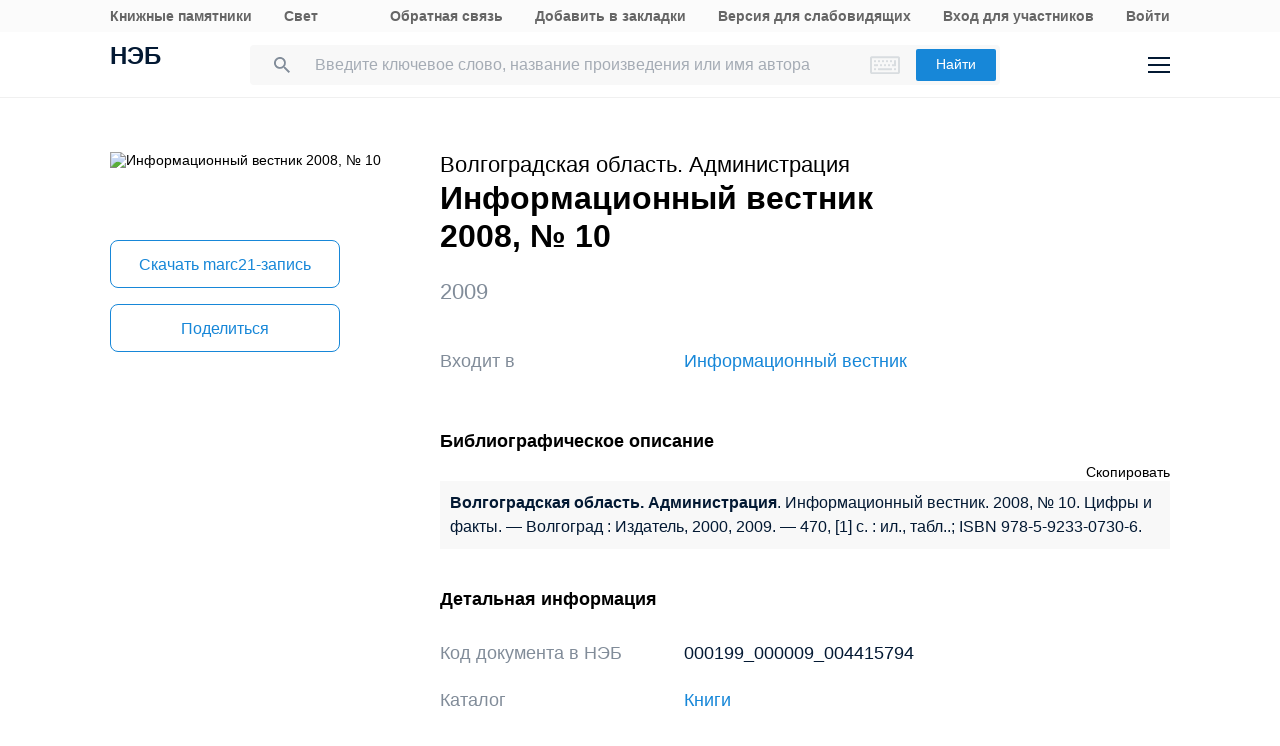

--- FILE ---
content_type: text/css
request_url: https://rusneb.ru/local/components/exalead/search.page.detail/templates/neb5/style.css?17689116775148
body_size: 5176
content:
@media screen and (max-width: 765px) {
	.pril_width_100 {
		width: 100%;
	}
}
.patent_spacing {
	letter-spacing: 4px;
}
.search-list__item,
.search-list__item:first-child {
	padding: 20px 0;
}
.search-list__item_authorlink {
	padding-bottom: 10px;
}
.search-list__item_other {
	padding: 2px 0 12px 0;
}
.valsAll {
	padding-top: 10px;
}
.valsAll:nth-child(1) {
	padding-top: 0px;
}
.search-list__item_reader a {
	padding-bottom: 6px;
}
.display_block {display: block;}
.width_unset {width: unset;}
/*.search-list__photo_bigger {width: 60px; max-height: 90px;}*/
.open_bottom {top: unset;bottom:0}
div.content-spoler.active{display:inline}
.padtop20 {padding-top: 20px !important;}
p.annotation {display:inline}
.cards-info__title {
	white-space: wrap;
	line-height: 1.5;
}
.top_16 {
	padding-top: 16px !important;
}
.top_12 {
	padding-top: 12px !important;
}
.top_56 {
	padding-top: 56px !important;
}
.top_20 {
	padding-top: 20px;
}
.content .color_gray, .color_gray {
	color: #818c99;
}
.width_100 {
	width:100%;
}
.cards__author {
	padding-top: 0;
	padding-bottom: 10px;
	color:#000;
}
.cards-table__row_vhodit {
	margin-top: 40px;
	margin-bottom: 0;
	padding-bottom: 0;
}
.cards__helper {
	margin-top: 40px;
}
.cards-info {
	padding-bottom: 0;
	padding-top: 40px;
}
.cards__button-group_item:first-child {
	margin-bottom: 0;
}
.button--full {
	border: 1px solid #1787d8;
	margin-top: 16px;
	height: 48px;
	font-size: 16px;
}
.span_strong {
	font-weight: 700;
}
.span_biblio {
	line-height: 1.5;
	color: #031933;
	background-color: #f8f8f8;
	padding: 10px;
	font-size:16px
}
.edition-title__video-header, .edition-title__audio-header{
    padding-left: 30px;
    position: relative;
    font-size: 122%;
    line-height: 118%;
    padding-top: 9px;
}
.edition-title__video-status:after {
    display: block;
    content: " ";
    width: 20px;
    height: 20px;
    position: absolute;
    left: 0;
    top: 1ex;
    background-size: contain;
	background: url("[data-uri]") center no-repeat;
}
.edition-title__audio-status:after {
    display: block;
    content: " ";
    width: 20px;
    height: 20px;
    position: absolute;
    left: 0;
    top: 1ex;
    background-size: contain;
	background: url("[data-uri]") center no-repeat;
}
.modal.in .modal-dialog { -moz-transform: none; }
.modal.fade .modal-dialog { -moz-transform: none; }
.esrp-book {
    position: relative;
}
.esrp-book div {
    max-height: 100%;
    overflow: hidden;
}
.esrp-book--contracted {
    height: 150px;
}
.esrp-book--contracted div {
    position: relative;
}
.esrp-book--contracted div:after {
    display: block;
    content: "";
    position: absolute;
    left: 0;
    right: 0;
    bottom: 0;
    height: 4.6em;
    background: linear-gradient(to bottom, rgba(249, 249, 249, 0) 0%, white 55%);
}
.color2 .esrp-book--contracted div:after {
    background: linear-gradient(to bottom, rgba(51, 51, 51, 0) 0%, #333333 55%);
}
.color3 .esrp-book--contracted div:after {
    background: linear-gradient(to bottom, rgba(0, 161, 180, 0) 0%, #00a1b4 55%);
}
.color4 .esrp-book--contracted div:after {
    background: linear-gradient(to bottom, rgba(245, 240, 203, 0) 0%, #f5f0cb 55%);
}
.color5 .esrp-book--contracted div:after {
    background: linear-gradient(to bottom, rgba(68, 45, 25, 0) 0%, #442d19 55%);
}
.esrp-book-expand_button {
    position: absolute;
    bottom: 0.3em;
    z-index: 2;
    display: none;
}
.esrp-book--contracted .esrp-book-expand_button {
    display: block;
}
.esrp-book-expand_button:before {
	content: "↓";
    display: inline-block;
    position: relative;
    top: -0.2ex;
    margin-right: 1ex;
}
.esrp-book-contract_button {
    /*position: absolute;
    bottom: 1em;
    z-index: 2;*/
}
.esrp-book--contracted .esrp-book-contract_button {
    display: none;
}
.esrp-book-contract_button:before {
	content: "↑";
    display: inline-block;
    position: relative;
    top: -0.2ex;
    margin-right: 1ex;
}

--- FILE ---
content_type: application/javascript
request_url: https://rusneb.ru/local/templates/adaptive/js/minimal.libset.js?167603558388328
body_size: 88343
content:
!function(a,b){"use strict";"object"==typeof module&&"object"==typeof module.exports?module.exports=a.document?b(a,!0):function(a){if(!a.document)throw new Error("jQuery requires a window with a document");return b(a)}:b(a)}("undefined"!=typeof window?window:this,function(a,b){"use strict";function c(a,b){b=b||ca;var c=b.createElement("script");c.text=a,b.head.appendChild(c).parentNode.removeChild(c)}function d(a){var b=!!a&&"length"in a&&a.length,c=oa.type(a);return"function"!==c&&!oa.isWindow(a)&&("array"===c||0===b||"number"==typeof b&&b>0&&b-1 in a)}function e(a,b){return a.nodeName&&a.nodeName.toLowerCase()===b.toLowerCase()}function f(a,b,c){return oa.isFunction(b)?oa.grep(a,function(a,d){return!!b.call(a,d,a)!==c}):b.nodeType?oa.grep(a,function(a){return a===b!==c}):"string"!=typeof b?oa.grep(a,function(a){return ha.call(b,a)>-1!==c}):ya.test(b)?oa.filter(b,a,c):(b=oa.filter(b,a),oa.grep(a,function(a){return ha.call(b,a)>-1!==c&&1===a.nodeType}))}function g(a,b){for(;(a=a[b])&&1!==a.nodeType;);return a}function h(a){var b={};return oa.each(a.match(Da)||[],function(a,c){b[c]=!0}),b}function i(a){return a}function j(a){throw a}function k(a,b,c,d){var e;try{a&&oa.isFunction(e=a.promise)?e.call(a).done(b).fail(c):a&&oa.isFunction(e=a.then)?e.call(a,b,c):b.apply(void 0,[a].slice(d))}catch(a){c.apply(void 0,[a])}}function l(){ca.removeEventListener("DOMContentLoaded",l),a.removeEventListener("load",l),oa.ready()}function m(){this.expando=oa.expando+m.uid++}function n(a){return"true"===a||"false"!==a&&("null"===a?null:a===+a+""?+a:Ka.test(a)?JSON.parse(a):a)}function o(a,b,c){var d;if(void 0===c&&1===a.nodeType)if(d="data-"+b.replace(La,"-$&").toLowerCase(),"string"==typeof(c=a.getAttribute(d))){try{c=n(c)}catch(a){}Ja.set(a,b,c)}else c=void 0;return c}function p(a,b,c,d){var e,f=1,g=20,h=d?function(){return d.cur()}:function(){return oa.css(a,b,"")},i=h(),j=c&&c[3]||(oa.cssNumber[b]?"":"px"),k=(oa.cssNumber[b]||"px"!==j&&+i)&&Na.exec(oa.css(a,b));if(k&&k[3]!==j){j=j||k[3],c=c||[],k=+i||1;do{f=f||".5",k/=f,oa.style(a,b,k+j)}while(f!==(f=h()/i)&&1!==f&&--g)}return c&&(k=+k||+i||0,e=c[1]?k+(c[1]+1)*c[2]:+c[2],d&&(d.unit=j,d.start=k,d.end=e)),e}function q(a){var b,c=a.ownerDocument,d=a.nodeName,e=Ra[d];return e||(b=c.body.appendChild(c.createElement(d)),e=oa.css(b,"display"),b.parentNode.removeChild(b),"none"===e&&(e="block"),Ra[d]=e,e)}function r(a,b){for(var c,d,e=[],f=0,g=a.length;f<g;f++)d=a[f],d.style&&(c=d.style.display,b?("none"===c&&(e[f]=Ia.get(d,"display")||null,e[f]||(d.style.display="")),""===d.style.display&&Pa(d)&&(e[f]=q(d))):"none"!==c&&(e[f]="none",Ia.set(d,"display",c)));for(f=0;f<g;f++)null!=e[f]&&(a[f].style.display=e[f]);return a}function s(a,b){var c;return c=void 0!==a.getElementsByTagName?a.getElementsByTagName(b||"*"):void 0!==a.querySelectorAll?a.querySelectorAll(b||"*"):[],void 0===b||b&&e(a,b)?oa.merge([a],c):c}function t(a,b){for(var c=0,d=a.length;c<d;c++)Ia.set(a[c],"globalEval",!b||Ia.get(b[c],"globalEval"))}function u(a,b,c,d,e){for(var f,g,h,i,j,k,l=b.createDocumentFragment(),m=[],n=0,o=a.length;n<o;n++)if((f=a[n])||0===f)if("object"===oa.type(f))oa.merge(m,f.nodeType?[f]:f);else if(Wa.test(f)){for(g=g||l.appendChild(b.createElement("div")),h=(Ta.exec(f)||["",""])[1].toLowerCase(),i=Va[h]||Va._default,g.innerHTML=i[1]+oa.htmlPrefilter(f)+i[2],k=i[0];k--;)g=g.lastChild;oa.merge(m,g.childNodes),g=l.firstChild,g.textContent=""}else m.push(b.createTextNode(f));for(l.textContent="",n=0;f=m[n++];)if(d&&oa.inArray(f,d)>-1)e&&e.push(f);else if(j=oa.contains(f.ownerDocument,f),g=s(l.appendChild(f),"script"),j&&t(g),c)for(k=0;f=g[k++];)Ua.test(f.type||"")&&c.push(f);return l}function v(){return!0}function w(){return!1}function x(){try{return ca.activeElement}catch(a){}}function y(a,b,c,d,e,f){var g,h;if("object"==typeof b){"string"!=typeof c&&(d=d||c,c=void 0);for(h in b)y(a,h,c,d,b[h],f);return a}if(null==d&&null==e?(e=c,d=c=void 0):null==e&&("string"==typeof c?(e=d,d=void 0):(e=d,d=c,c=void 0)),!1===e)e=w;else if(!e)return a;return 1===f&&(g=e,e=function(a){return oa().off(a),g.apply(this,arguments)},e.guid=g.guid||(g.guid=oa.guid++)),a.each(function(){oa.event.add(this,b,e,d,c)})}function z(a,b){return e(a,"table")&&e(11!==b.nodeType?b:b.firstChild,"tr")?oa(">tbody",a)[0]||a:a}function A(a){return a.type=(null!==a.getAttribute("type"))+"/"+a.type,a}function B(a){var b=cb.exec(a.type);return b?a.type=b[1]:a.removeAttribute("type"),a}function C(a,b){var c,d,e,f,g,h,i,j;if(1===b.nodeType){if(Ia.hasData(a)&&(f=Ia.access(a),g=Ia.set(b,f),j=f.events)){delete g.handle,g.events={};for(e in j)for(c=0,d=j[e].length;c<d;c++)oa.event.add(b,e,j[e][c])}Ja.hasData(a)&&(h=Ja.access(a),i=oa.extend({},h),Ja.set(b,i))}}function D(a,b){var c=b.nodeName.toLowerCase();"input"===c&&Sa.test(a.type)?b.checked=a.checked:"input"!==c&&"textarea"!==c||(b.defaultValue=a.defaultValue)}function E(a,b,d,e){b=fa.apply([],b);var f,g,h,i,j,k,l=0,m=a.length,n=m-1,o=b[0],p=oa.isFunction(o);if(p||m>1&&"string"==typeof o&&!na.checkClone&&bb.test(o))return a.each(function(c){var f=a.eq(c);p&&(b[0]=o.call(this,c,f.html())),E(f,b,d,e)});if(m&&(f=u(b,a[0].ownerDocument,!1,a,e),g=f.firstChild,1===f.childNodes.length&&(f=g),g||e)){for(h=oa.map(s(f,"script"),A),i=h.length;l<m;l++)j=f,l!==n&&(j=oa.clone(j,!0,!0),i&&oa.merge(h,s(j,"script"))),d.call(a[l],j,l);if(i)for(k=h[h.length-1].ownerDocument,oa.map(h,B),l=0;l<i;l++)j=h[l],Ua.test(j.type||"")&&!Ia.access(j,"globalEval")&&oa.contains(k,j)&&(j.src?oa._evalUrl&&oa._evalUrl(j.src):c(j.textContent.replace(db,""),k))}return a}function F(a,b,c){for(var d,e=b?oa.filter(b,a):a,f=0;null!=(d=e[f]);f++)c||1!==d.nodeType||oa.cleanData(s(d)),d.parentNode&&(c&&oa.contains(d.ownerDocument,d)&&t(s(d,"script")),d.parentNode.removeChild(d));return a}function G(a,b,c){var d,e,f,g,h=a.style;return c=c||gb(a),c&&(g=c.getPropertyValue(b)||c[b],""!==g||oa.contains(a.ownerDocument,a)||(g=oa.style(a,b)),!na.pixelMarginRight()&&fb.test(g)&&eb.test(b)&&(d=h.width,e=h.minWidth,f=h.maxWidth,h.minWidth=h.maxWidth=h.width=g,g=c.width,h.width=d,h.minWidth=e,h.maxWidth=f)),void 0!==g?g+"":g}function H(a,b){return{get:function(){return a()?void delete this.get:(this.get=b).apply(this,arguments)}}}function I(a){if(a in mb)return a;for(var b=a[0].toUpperCase()+a.slice(1),c=lb.length;c--;)if((a=lb[c]+b)in mb)return a}function J(a){var b=oa.cssProps[a];return b||(b=oa.cssProps[a]=I(a)||a),b}function K(a,b,c){var d=Na.exec(b);return d?Math.max(0,d[2]-(c||0))+(d[3]||"px"):b}function L(a,b,c,d,e){var f,g=0;for(f=c===(d?"border":"content")?4:"width"===b?1:0;f<4;f+=2)"margin"===c&&(g+=oa.css(a,c+Oa[f],!0,e)),d?("content"===c&&(g-=oa.css(a,"padding"+Oa[f],!0,e)),"margin"!==c&&(g-=oa.css(a,"border"+Oa[f]+"Width",!0,e))):(g+=oa.css(a,"padding"+Oa[f],!0,e),"padding"!==c&&(g+=oa.css(a,"border"+Oa[f]+"Width",!0,e)));return g}function M(a,b,c){var d,e=gb(a),f=G(a,b,e),g="border-box"===oa.css(a,"boxSizing",!1,e);return fb.test(f)?f:(d=g&&(na.boxSizingReliable()||f===a.style[b]),"auto"===f&&(f=a["offset"+b[0].toUpperCase()+b.slice(1)]),(f=parseFloat(f)||0)+L(a,b,c||(g?"border":"content"),d,e)+"px")}function N(a,b,c,d,e){return new N.prototype.init(a,b,c,d,e)}function O(){ob&&(!1===ca.hidden&&a.requestAnimationFrame?a.requestAnimationFrame(O):a.setTimeout(O,oa.fx.interval),oa.fx.tick())}function P(){return a.setTimeout(function(){nb=void 0}),nb=oa.now()}function Q(a,b){var c,d=0,e={height:a};for(b=b?1:0;d<4;d+=2-b)c=Oa[d],e["margin"+c]=e["padding"+c]=a;return b&&(e.opacity=e.width=a),e}function R(a,b,c){for(var d,e=(U.tweeners[b]||[]).concat(U.tweeners["*"]),f=0,g=e.length;f<g;f++)if(d=e[f].call(c,b,a))return d}function S(a,b,c){var d,e,f,g,h,i,j,k,l="width"in b||"height"in b,m=this,n={},o=a.style,p=a.nodeType&&Pa(a),q=Ia.get(a,"fxshow");c.queue||(g=oa._queueHooks(a,"fx"),null==g.unqueued&&(g.unqueued=0,h=g.empty.fire,g.empty.fire=function(){g.unqueued||h()}),g.unqueued++,m.always(function(){m.always(function(){g.unqueued--,oa.queue(a,"fx").length||g.empty.fire()})}));for(d in b)if(e=b[d],pb.test(e)){if(delete b[d],f=f||"toggle"===e,e===(p?"hide":"show")){if("show"!==e||!q||void 0===q[d])continue;p=!0}n[d]=q&&q[d]||oa.style(a,d)}if((i=!oa.isEmptyObject(b))||!oa.isEmptyObject(n)){l&&1===a.nodeType&&(c.overflow=[o.overflow,o.overflowX,o.overflowY],j=q&&q.display,null==j&&(j=Ia.get(a,"display")),k=oa.css(a,"display"),"none"===k&&(j?k=j:(r([a],!0),j=a.style.display||j,k=oa.css(a,"display"),r([a]))),("inline"===k||"inline-block"===k&&null!=j)&&"none"===oa.css(a,"float")&&(i||(m.done(function(){o.display=j}),null==j&&(k=o.display,j="none"===k?"":k)),o.display="inline-block")),c.overflow&&(o.overflow="hidden",m.always(function(){o.overflow=c.overflow[0],o.overflowX=c.overflow[1],o.overflowY=c.overflow[2]})),i=!1;for(d in n)i||(q?"hidden"in q&&(p=q.hidden):q=Ia.access(a,"fxshow",{display:j}),f&&(q.hidden=!p),p&&r([a],!0),m.done(function(){p||r([a]),Ia.remove(a,"fxshow");for(d in n)oa.style(a,d,n[d])})),i=R(p?q[d]:0,d,m),d in q||(q[d]=i.start,p&&(i.end=i.start,i.start=0))}}function T(a,b){var c,d,e,f,g;for(c in a)if(d=oa.camelCase(c),e=b[d],f=a[c],Array.isArray(f)&&(e=f[1],f=a[c]=f[0]),c!==d&&(a[d]=f,delete a[c]),(g=oa.cssHooks[d])&&"expand"in g){f=g.expand(f),delete a[d];for(c in f)c in a||(a[c]=f[c],b[c]=e)}else b[d]=e}function U(a,b,c){var d,e,f=0,g=U.prefilters.length,h=oa.Deferred().always(function(){delete i.elem}),i=function(){if(e)return!1;for(var b=nb||P(),c=Math.max(0,j.startTime+j.duration-b),d=c/j.duration||0,f=1-d,g=0,i=j.tweens.length;g<i;g++)j.tweens[g].run(f);return h.notifyWith(a,[j,f,c]),f<1&&i?c:(i||h.notifyWith(a,[j,1,0]),h.resolveWith(a,[j]),!1)},j=h.promise({elem:a,props:oa.extend({},b),opts:oa.extend(!0,{specialEasing:{},easing:oa.easing._default},c),originalProperties:b,originalOptions:c,startTime:nb||P(),duration:c.duration,tweens:[],createTween:function(b,c){var d=oa.Tween(a,j.opts,b,c,j.opts.specialEasing[b]||j.opts.easing);return j.tweens.push(d),d},stop:function(b){var c=0,d=b?j.tweens.length:0;if(e)return this;for(e=!0;c<d;c++)j.tweens[c].run(1);return b?(h.notifyWith(a,[j,1,0]),h.resolveWith(a,[j,b])):h.rejectWith(a,[j,b]),this}}),k=j.props;for(T(k,j.opts.specialEasing);f<g;f++)if(d=U.prefilters[f].call(j,a,k,j.opts))return oa.isFunction(d.stop)&&(oa._queueHooks(j.elem,j.opts.queue).stop=oa.proxy(d.stop,d)),d;return oa.map(k,R,j),oa.isFunction(j.opts.start)&&j.opts.start.call(a,j),j.progress(j.opts.progress).done(j.opts.done,j.opts.complete).fail(j.opts.fail).always(j.opts.always),oa.fx.timer(oa.extend(i,{elem:a,anim:j,queue:j.opts.queue})),j}function V(a){return(a.match(Da)||[]).join(" ")}function W(a){return a.getAttribute&&a.getAttribute("class")||""}function X(a,b,c,d){var e;if(Array.isArray(b))oa.each(b,function(b,e){c||Ab.test(a)?d(a,e):X(a+"["+("object"==typeof e&&null!=e?b:"")+"]",e,c,d)});else if(c||"object"!==oa.type(b))d(a,b);else for(e in b)X(a+"["+e+"]",b[e],c,d)}function Y(a){return function(b,c){"string"!=typeof b&&(c=b,b="*");var d,e=0,f=b.toLowerCase().match(Da)||[];if(oa.isFunction(c))for(;d=f[e++];)"+"===d[0]?(d=d.slice(1)||"*",(a[d]=a[d]||[]).unshift(c)):(a[d]=a[d]||[]).push(c)}}function Z(a,b,c,d){function e(h){var i;return f[h]=!0,oa.each(a[h]||[],function(a,h){var j=h(b,c,d);return"string"!=typeof j||g||f[j]?g?!(i=j):void 0:(b.dataTypes.unshift(j),e(j),!1)}),i}var f={},g=a===Mb;return e(b.dataTypes[0])||!f["*"]&&e("*")}function $(a,b){var c,d,e=oa.ajaxSettings.flatOptions||{};for(c in b)void 0!==b[c]&&((e[c]?a:d||(d={}))[c]=b[c]);return d&&oa.extend(!0,a,d),a}function _(a,b,c){for(var d,e,f,g,h=a.contents,i=a.dataTypes;"*"===i[0];)i.shift(),void 0===d&&(d=a.mimeType||b.getResponseHeader("Content-Type"));if(d)for(e in h)if(h[e]&&h[e].test(d)){i.unshift(e);break}if(i[0]in c)f=i[0];else{for(e in c){if(!i[0]||a.converters[e+" "+i[0]]){f=e;break}g||(g=e)}f=f||g}if(f)return f!==i[0]&&i.unshift(f),c[f]}function aa(a,b,c,d){var e,f,g,h,i,j={},k=a.dataTypes.slice();if(k[1])for(g in a.converters)j[g.toLowerCase()]=a.converters[g];for(f=k.shift();f;)if(a.responseFields[f]&&(c[a.responseFields[f]]=b),!i&&d&&a.dataFilter&&(b=a.dataFilter(b,a.dataType)),i=f,f=k.shift())if("*"===f)f=i;else if("*"!==i&&i!==f){if(!(g=j[i+" "+f]||j["* "+f]))for(e in j)if(h=e.split(" "),h[1]===f&&(g=j[i+" "+h[0]]||j["* "+h[0]])){!0===g?g=j[e]:!0!==j[e]&&(f=h[0],k.unshift(h[1]));break}if(!0!==g)if(g&&a.throws)b=g(b);else try{b=g(b)}catch(a){return{state:"parsererror",error:g?a:"No conversion from "+i+" to "+f}}}return{state:"success",data:b}}var ba=[],ca=a.document,da=Object.getPrototypeOf,ea=ba.slice,fa=ba.concat,ga=ba.push,ha=ba.indexOf,ia={},ja=ia.toString,ka=ia.hasOwnProperty,la=ka.toString,ma=la.call(Object),na={},oa=function(a,b){return new oa.fn.init(a,b)},pa=/^[\s\uFEFF\xA0]+|[\s\uFEFF\xA0]+$/g,qa=/^-ms-/,ra=/-([a-z])/g,sa=function(a,b){return b.toUpperCase()};oa.fn=oa.prototype={jquery:"3.2.1",constructor:oa,length:0,toArray:function(){return ea.call(this)},get:function(a){return null==a?ea.call(this):a<0?this[a+this.length]:this[a]},pushStack:function(a){var b=oa.merge(this.constructor(),a);return b.prevObject=this,b},each:function(a){return oa.each(this,a)},map:function(a){return this.pushStack(oa.map(this,function(b,c){return a.call(b,c,b)}))},slice:function(){return this.pushStack(ea.apply(this,arguments))},first:function(){return this.eq(0)},last:function(){return this.eq(-1)},eq:function(a){var b=this.length,c=+a+(a<0?b:0);return this.pushStack(c>=0&&c<b?[this[c]]:[])},end:function(){return this.prevObject||this.constructor()},push:ga,sort:ba.sort,splice:ba.splice},oa.extend=oa.fn.extend=function(){var a,b,c,d,e,f,g=arguments[0]||{},h=1,i=arguments.length,j=!1;for("boolean"==typeof g&&(j=g,g=arguments[h]||{},h++),"object"==typeof g||oa.isFunction(g)||(g={}),h===i&&(g=this,h--);h<i;h++)if(null!=(a=arguments[h]))for(b in a)c=g[b],d=a[b],g!==d&&(j&&d&&(oa.isPlainObject(d)||(e=Array.isArray(d)))?(e?(e=!1,f=c&&Array.isArray(c)?c:[]):f=c&&oa.isPlainObject(c)?c:{},g[b]=oa.extend(j,f,d)):void 0!==d&&(g[b]=d));return g},oa.extend({expando:"jQuery"+("3.2.1"+Math.random()).replace(/\D/g,""),isReady:!0,error:function(a){throw new Error(a)},noop:function(){},isFunction:function(a){return"function"===oa.type(a)},isWindow:function(a){return null!=a&&a===a.window},isNumeric:function(a){var b=oa.type(a);return("number"===b||"string"===b)&&!isNaN(a-parseFloat(a))},isPlainObject:function(a){var b,c;return!(!a||"[object Object]"!==ja.call(a))&&(!(b=da(a))||"function"==typeof(c=ka.call(b,"constructor")&&b.constructor)&&la.call(c)===ma)},isEmptyObject:function(a){var b;for(b in a)return!1;return!0},type:function(a){return null==a?a+"":"object"==typeof a||"function"==typeof a?ia[ja.call(a)]||"object":typeof a},globalEval:function(a){c(a)},camelCase:function(a){return a.replace(qa,"ms-").replace(ra,sa)},each:function(a,b){var c,e=0;if(d(a))for(c=a.length;e<c&&!1!==b.call(a[e],e,a[e]);e++);else for(e in a)if(!1===b.call(a[e],e,a[e]))break;return a},trim:function(a){return null==a?"":(a+"").replace(pa,"")},makeArray:function(a,b){var c=b||[];return null!=a&&(d(Object(a))?oa.merge(c,"string"==typeof a?[a]:a):ga.call(c,a)),c},inArray:function(a,b,c){return null==b?-1:ha.call(b,a,c)},merge:function(a,b){for(var c=+b.length,d=0,e=a.length;d<c;d++)a[e++]=b[d];return a.length=e,a},grep:function(a,b,c){for(var d=[],e=0,f=a.length,g=!c;e<f;e++)!b(a[e],e)!==g&&d.push(a[e]);return d},map:function(a,b,c){var e,f,g=0,h=[];if(d(a))for(e=a.length;g<e;g++)null!=(f=b(a[g],g,c))&&h.push(f);else for(g in a)null!=(f=b(a[g],g,c))&&h.push(f);return fa.apply([],h)},guid:1,proxy:function(a,b){var c,d,e;if("string"==typeof b&&(c=a[b],b=a,a=c),oa.isFunction(a))return d=ea.call(arguments,2),e=function(){return a.apply(b||this,d.concat(ea.call(arguments)))},e.guid=a.guid=a.guid||oa.guid++,e},now:Date.now,support:na}),"function"==typeof Symbol&&(oa.fn[Symbol.iterator]=ba[Symbol.iterator]),oa.each("Boolean Number String Function Array Date RegExp Object Error Symbol".split(" "),function(a,b){ia["[object "+b+"]"]=b.toLowerCase()});var ta=function(a){function b(a,b,c,d){var e,f,g,h,i,k,m,n=b&&b.ownerDocument,o=b?b.nodeType:9;if(c=c||[],"string"!=typeof a||!a||1!==o&&9!==o&&11!==o)return c;if(!d&&((b?b.ownerDocument||b:N)!==F&&E(b),b=b||F,H)){if(11!==o&&(i=pa.exec(a)))if(e=i[1]){if(9===o){if(!(g=b.getElementById(e)))return c;if(g.id===e)return c.push(g),c}else if(n&&(g=n.getElementById(e))&&L(b,g)&&g.id===e)return c.push(g),c}else{if(i[2])return Y.apply(c,b.getElementsByTagName(a)),c;if((e=i[3])&&u.getElementsByClassName&&b.getElementsByClassName)return Y.apply(c,b.getElementsByClassName(e)),c}if(u.qsa&&!S[a+" "]&&(!I||!I.test(a))){if(1!==o)n=b,m=a;else if("object"!==b.nodeName.toLowerCase()){for((h=b.getAttribute("id"))?h=h.replace(ta,ua):b.setAttribute("id",h=M),k=y(a),f=k.length;f--;)k[f]="#"+h+" "+l(k[f]);m=k.join(","),n=qa.test(a)&&j(b.parentNode)||b}if(m)try{return Y.apply(c,n.querySelectorAll(m)),c}catch(a){}finally{h===M&&b.removeAttribute("id")}}}return A(a.replace(fa,"$1"),b,c,d)}function c(){function a(c,d){return b.push(c+" ")>v.cacheLength&&delete a[b.shift()],a[c+" "]=d}var b=[];return a}function d(a){return a[M]=!0,a}function e(a){var b=F.createElement("fieldset");try{return!!a(b)}catch(a){return!1}finally{b.parentNode&&b.parentNode.removeChild(b),b=null}}function f(a,b){for(var c=a.split("|"),d=c.length;d--;)v.attrHandle[c[d]]=b}function g(a,b){var c=b&&a,d=c&&1===a.nodeType&&1===b.nodeType&&a.sourceIndex-b.sourceIndex;if(d)return d;if(c)for(;c=c.nextSibling;)if(c===b)return-1;return a?1:-1}function h(a){return function(b){return"form"in b?b.parentNode&&!1===b.disabled?"label"in b?"label"in b.parentNode?b.parentNode.disabled===a:b.disabled===a:b.isDisabled===a||b.isDisabled!==!a&&wa(b)===a:b.disabled===a:"label"in b&&b.disabled===a}}function i(a){return d(function(b){return b=+b,d(function(c,d){for(var e,f=a([],c.length,b),g=f.length;g--;)c[e=f[g]]&&(c[e]=!(d[e]=c[e]))})})}function j(a){return a&&void 0!==a.getElementsByTagName&&a}function k(){}function l(a){for(var b=0,c=a.length,d="";b<c;b++)d+=a[b].value;return d}function m(a,b,c){var d=b.dir,e=b.next,f=e||d,g=c&&"parentNode"===f,h=P++;return b.first?function(b,c,e){for(;b=b[d];)if(1===b.nodeType||g)return a(b,c,e);return!1}:function(b,c,i){var j,k,l,m=[O,h];if(i){for(;b=b[d];)if((1===b.nodeType||g)&&a(b,c,i))return!0}else for(;b=b[d];)if(1===b.nodeType||g)if(l=b[M]||(b[M]={}),k=l[b.uniqueID]||(l[b.uniqueID]={}),e&&e===b.nodeName.toLowerCase())b=b[d]||b;else{if((j=k[f])&&j[0]===O&&j[1]===h)return m[2]=j[2];if(k[f]=m,m[2]=a(b,c,i))return!0}return!1}}function n(a){return a.length>1?function(b,c,d){for(var e=a.length;e--;)if(!a[e](b,c,d))return!1;return!0}:a[0]}function o(a,c,d){for(var e=0,f=c.length;e<f;e++)b(a,c[e],d);return d}function p(a,b,c,d,e){for(var f,g=[],h=0,i=a.length,j=null!=b;h<i;h++)(f=a[h])&&(c&&!c(f,d,e)||(g.push(f),j&&b.push(h)));return g}function q(a,b,c,e,f,g){return e&&!e[M]&&(e=q(e)),f&&!f[M]&&(f=q(f,g)),d(function(d,g,h,i){var j,k,l,m=[],n=[],q=g.length,r=d||o(b||"*",h.nodeType?[h]:h,[]),s=!a||!d&&b?r:p(r,m,a,h,i),t=c?f||(d?a:q||e)?[]:g:s;if(c&&c(s,t,h,i),e)for(j=p(t,n),e(j,[],h,i),k=j.length;k--;)(l=j[k])&&(t[n[k]]=!(s[n[k]]=l));if(d){if(f||a){if(f){for(j=[],k=t.length;k--;)(l=t[k])&&j.push(s[k]=l);f(null,t=[],j,i)}for(k=t.length;k--;)(l=t[k])&&(j=f?$(d,l):m[k])>-1&&(d[j]=!(g[j]=l))}}else t=p(t===g?t.splice(q,t.length):t),f?f(null,g,t,i):Y.apply(g,t)})}function r(a){for(var b,c,d,e=a.length,f=v.relative[a[0].type],g=f||v.relative[" "],h=f?1:0,i=m(function(a){return a===b},g,!0),j=m(function(a){return $(b,a)>-1},g,!0),k=[function(a,c,d){var e=!f&&(d||c!==B)||((b=c).nodeType?i(a,c,d):j(a,c,d));return b=null,e}];h<e;h++)if(c=v.relative[a[h].type])k=[m(n(k),c)];else{if(c=v.filter[a[h].type].apply(null,a[h].matches),c[M]){for(d=++h;d<e&&!v.relative[a[d].type];d++);return q(h>1&&n(k),h>1&&l(a.slice(0,h-1).concat({value:" "===a[h-2].type?"*":""})).replace(fa,"$1"),c,h<d&&r(a.slice(h,d)),d<e&&r(a=a.slice(d)),d<e&&l(a))}k.push(c)}return n(k)}function s(a,c){var e=c.length>0,f=a.length>0,g=function(d,g,h,i,j){var k,l,m,n=0,o="0",q=d&&[],r=[],s=B,t=d||f&&v.find.TAG("*",j),u=O+=null==s?1:Math.random()||.1,w=t.length;for(j&&(B=g===F||g||j);o!==w&&null!=(k=t[o]);o++){if(f&&k){for(l=0,g||k.ownerDocument===F||(E(k),h=!H);m=a[l++];)if(m(k,g||F,h)){i.push(k);break}j&&(O=u)}e&&((k=!m&&k)&&n--,d&&q.push(k))}if(n+=o,e&&o!==n){for(l=0;m=c[l++];)m(q,r,g,h);if(d){if(n>0)for(;o--;)q[o]||r[o]||(r[o]=W.call(i));r=p(r)}Y.apply(i,r),j&&!d&&r.length>0&&n+c.length>1&&b.uniqueSort(i)}return j&&(O=u,B=s),q};return e?d(g):g}var t,u,v,w,x,y,z,A,B,C,D,E,F,G,H,I,J,K,L,M="sizzle"+1*new Date,N=a.document,O=0,P=0,Q=c(),R=c(),S=c(),T=function(a,b){return a===b&&(D=!0),0},U={}.hasOwnProperty,V=[],W=V.pop,X=V.push,Y=V.push,Z=V.slice,$=function(a,b){for(var c=0,d=a.length;c<d;c++)if(a[c]===b)return c;return-1},_="checked|selected|async|autofocus|autoplay|controls|defer|disabled|hidden|ismap|loop|multiple|open|readonly|required|scoped",aa="[\\x20\\t\\r\\n\\f]",ba="(?:\\\\.|[\\w-]|[^\0-\\xa0])+",ca="\\["+aa+"*("+ba+")(?:"+aa+"*([*^$|!~]?=)"+aa+"*(?:'((?:\\\\.|[^\\\\'])*)'|\"((?:\\\\.|[^\\\\\"])*)\"|("+ba+"))|)"+aa+"*\\]",da=":("+ba+")(?:\\((('((?:\\\\.|[^\\\\'])*)'|\"((?:\\\\.|[^\\\\\"])*)\")|((?:\\\\.|[^\\\\()[\\]]|"+ca+")*)|.*)\\)|)",ea=new RegExp(aa+"+","g"),fa=new RegExp("^"+aa+"+|((?:^|[^\\\\])(?:\\\\.)*)"+aa+"+$","g"),ga=new RegExp("^"+aa+"*,"+aa+"*"),ha=new RegExp("^"+aa+"*([>+~]|"+aa+")"+aa+"*"),ia=new RegExp("="+aa+"*([^\\]'\"]*?)"+aa+"*\\]","g"),ja=new RegExp(da),ka=new RegExp("^"+ba+"$"),la={ID:new RegExp("^#("+ba+")"),CLASS:new RegExp("^\\.("+ba+")"),TAG:new RegExp("^("+ba+"|[*])"),ATTR:new RegExp("^"+ca),PSEUDO:new RegExp("^"+da),CHILD:new RegExp("^:(only|first|last|nth|nth-last)-(child|of-type)(?:\\("+aa+"*(even|odd|(([+-]|)(\\d*)n|)"+aa+"*(?:([+-]|)"+aa+"*(\\d+)|))"+aa+"*\\)|)","i"),bool:new RegExp("^(?:"+_+")$","i"),needsContext:new RegExp("^"+aa+"*[>+~]|:(even|odd|eq|gt|lt|nth|first|last)(?:\\("+aa+"*((?:-\\d)?\\d*)"+aa+"*\\)|)(?=[^-]|$)","i")},ma=/^(?:input|select|textarea|button)$/i,na=/^h\d$/i,oa=/^[^{]+\{\s*\[native \w/,pa=/^(?:#([\w-]+)|(\w+)|\.([\w-]+))$/,qa=/[+~]/,ra=new RegExp("\\\\([\\da-f]{1,6}"+aa+"?|("+aa+")|.)","ig"),sa=function(a,b,c){var d="0x"+b-65536;return d!==d||c?b:d<0?String.fromCharCode(d+65536):String.fromCharCode(d>>10|55296,1023&d|56320)},ta=/([\0-\x1f\x7f]|^-?\d)|^-$|[^\0-\x1f\x7f-\uFFFF\w-]/g,ua=function(a,b){return b?"\0"===a?"�":a.slice(0,-1)+"\\"+a.charCodeAt(a.length-1).toString(16)+" ":"\\"+a},va=function(){E()},wa=m(function(a){return!0===a.disabled&&("form"in a||"label"in a)},{dir:"parentNode",next:"legend"});try{Y.apply(V=Z.call(N.childNodes),N.childNodes),V[N.childNodes.length].nodeType}catch(a){Y={apply:V.length?function(a,b){X.apply(a,Z.call(b))}:function(a,b){for(var c=a.length,d=0;a[c++]=b[d++];);a.length=c-1}}}u=b.support={},x=b.isXML=function(a){var b=a&&(a.ownerDocument||a).documentElement;return!!b&&"HTML"!==b.nodeName},E=b.setDocument=function(a){var b,c,d=a?a.ownerDocument||a:N;return d!==F&&9===d.nodeType&&d.documentElement?(F=d,G=F.documentElement,H=!x(F),N!==F&&(c=F.defaultView)&&c.top!==c&&(c.addEventListener?c.addEventListener("unload",va,!1):c.attachEvent&&c.attachEvent("onunload",va)),u.attributes=e(function(a){return a.className="i",!a.getAttribute("className")}),u.getElementsByTagName=e(function(a){return a.appendChild(F.createComment("")),!a.getElementsByTagName("*").length}),u.getElementsByClassName=oa.test(F.getElementsByClassName),u.getById=e(function(a){return G.appendChild(a).id=M,!F.getElementsByName||!F.getElementsByName(M).length}),u.getById?(v.filter.ID=function(a){var b=a.replace(ra,sa);return function(a){return a.getAttribute("id")===b}},v.find.ID=function(a,b){if(void 0!==b.getElementById&&H){var c=b.getElementById(a);return c?[c]:[]}}):(v.filter.ID=function(a){var b=a.replace(ra,sa);return function(a){var c=void 0!==a.getAttributeNode&&a.getAttributeNode("id");return c&&c.value===b}},v.find.ID=function(a,b){if(void 0!==b.getElementById&&H){var c,d,e,f=b.getElementById(a);if(f){if((c=f.getAttributeNode("id"))&&c.value===a)return[f];for(e=b.getElementsByName(a),d=0;f=e[d++];)if((c=f.getAttributeNode("id"))&&c.value===a)return[f]}return[]}}),v.find.TAG=u.getElementsByTagName?function(a,b){return void 0!==b.getElementsByTagName?b.getElementsByTagName(a):u.qsa?b.querySelectorAll(a):void 0}:function(a,b){var c,d=[],e=0,f=b.getElementsByTagName(a);if("*"===a){for(;c=f[e++];)1===c.nodeType&&d.push(c);return d}return f},v.find.CLASS=u.getElementsByClassName&&function(a,b){if(void 0!==b.getElementsByClassName&&H)return b.getElementsByClassName(a)},J=[],I=[],(u.qsa=oa.test(F.querySelectorAll))&&(e(function(a){G.appendChild(a).innerHTML="<a id='"+M+"'></a><select id='"+M+"-\r\\' msallowcapture=''><option selected=''></option></select>",a.querySelectorAll("[msallowcapture^='']").length&&I.push("[*^$]="+aa+"*(?:''|\"\")"),a.querySelectorAll("[selected]").length||I.push("\\["+aa+"*(?:value|"+_+")"),a.querySelectorAll("[id~="+M+"-]").length||I.push("~="),a.querySelectorAll(":checked").length||I.push(":checked"),a.querySelectorAll("a#"+M+"+*").length||I.push(".#.+[+~]")}),e(function(a){a.innerHTML="<a href='' disabled='disabled'></a><select disabled='disabled'><option/></select>";var b=F.createElement("input");b.setAttribute("type","hidden"),a.appendChild(b).setAttribute("name","D"),a.querySelectorAll("[name=d]").length&&I.push("name"+aa+"*[*^$|!~]?="),2!==a.querySelectorAll(":enabled").length&&I.push(":enabled",":disabled"),G.appendChild(a).disabled=!0,2!==a.querySelectorAll(":disabled").length&&I.push(":enabled",":disabled"),a.querySelectorAll("*,:x"),I.push(",.*:")})),(u.matchesSelector=oa.test(K=G.matches||G.webkitMatchesSelector||G.mozMatchesSelector||G.oMatchesSelector||G.msMatchesSelector))&&e(function(a){u.disconnectedMatch=K.call(a,"*"),K.call(a,"[s!='']:x"),J.push("!=",da)}),I=I.length&&new RegExp(I.join("|")),J=J.length&&new RegExp(J.join("|")),b=oa.test(G.compareDocumentPosition),L=b||oa.test(G.contains)?function(a,b){var c=9===a.nodeType?a.documentElement:a,d=b&&b.parentNode;return a===d||!(!d||1!==d.nodeType||!(c.contains?c.contains(d):a.compareDocumentPosition&&16&a.compareDocumentPosition(d)))}:function(a,b){if(b)for(;b=b.parentNode;)if(b===a)return!0;return!1},T=b?function(a,b){if(a===b)return D=!0,0;var c=!a.compareDocumentPosition-!b.compareDocumentPosition;return c||(c=(a.ownerDocument||a)===(b.ownerDocument||b)?a.compareDocumentPosition(b):1,1&c||!u.sortDetached&&b.compareDocumentPosition(a)===c?a===F||a.ownerDocument===N&&L(N,a)?-1:b===F||b.ownerDocument===N&&L(N,b)?1:C?$(C,a)-$(C,b):0:4&c?-1:1)}:function(a,b){if(a===b)return D=!0,0;var c,d=0,e=a.parentNode,f=b.parentNode,h=[a],i=[b];if(!e||!f)return a===F?-1:b===F?1:e?-1:f?1:C?$(C,a)-$(C,b):0;if(e===f)return g(a,b);for(c=a;c=c.parentNode;)h.unshift(c);for(c=b;c=c.parentNode;)i.unshift(c);for(;h[d]===i[d];)d++;return d?g(h[d],i[d]):h[d]===N?-1:i[d]===N?1:0},F):F},b.matches=function(a,c){return b(a,null,null,c)},b.matchesSelector=function(a,c){if((a.ownerDocument||a)!==F&&E(a),c=c.replace(ia,"='$1']"),u.matchesSelector&&H&&!S[c+" "]&&(!J||!J.test(c))&&(!I||!I.test(c)))try{var d=K.call(a,c);if(d||u.disconnectedMatch||a.document&&11!==a.document.nodeType)return d}catch(a){}return b(c,F,null,[a]).length>0},b.contains=function(a,b){return(a.ownerDocument||a)!==F&&E(a),L(a,b)},b.attr=function(a,b){(a.ownerDocument||a)!==F&&E(a);var c=v.attrHandle[b.toLowerCase()],d=c&&U.call(v.attrHandle,b.toLowerCase())?c(a,b,!H):void 0;return void 0!==d?d:u.attributes||!H?a.getAttribute(b):(d=a.getAttributeNode(b))&&d.specified?d.value:null},b.escape=function(a){return(a+"").replace(ta,ua)},b.error=function(a){throw new Error("Syntax error, unrecognized expression: "+a)},b.uniqueSort=function(a){var b,c=[],d=0,e=0;if(D=!u.detectDuplicates,C=!u.sortStable&&a.slice(0),a.sort(T),D){for(;b=a[e++];)b===a[e]&&(d=c.push(e));for(;d--;)a.splice(c[d],1)}return C=null,a},w=b.getText=function(a){var b,c="",d=0,e=a.nodeType;if(e){if(1===e||9===e||11===e){if("string"==typeof a.textContent)return a.textContent;for(a=a.firstChild;a;a=a.nextSibling)c+=w(a)}else if(3===e||4===e)return a.nodeValue}else for(;b=a[d++];)c+=w(b);return c},v=b.selectors={cacheLength:50,createPseudo:d,match:la,attrHandle:{},find:{},relative:{">":{dir:"parentNode",first:!0}," ":{dir:"parentNode"},"+":{dir:"previousSibling",first:!0},"~":{dir:"previousSibling"}},preFilter:{ATTR:function(a){return a[1]=a[1].replace(ra,sa),a[3]=(a[3]||a[4]||a[5]||"").replace(ra,sa),"~="===a[2]&&(a[3]=" "+a[3]+" "),a.slice(0,4)},CHILD:function(a){return a[1]=a[1].toLowerCase(),"nth"===a[1].slice(0,3)?(a[3]||b.error(a[0]),a[4]=+(a[4]?a[5]+(a[6]||1):2*("even"===a[3]||"odd"===a[3])),a[5]=+(a[7]+a[8]||"odd"===a[3])):a[3]&&b.error(a[0]),a},PSEUDO:function(a){var b,c=!a[6]&&a[2];return la.CHILD.test(a[0])?null:(a[3]?a[2]=a[4]||a[5]||"":c&&ja.test(c)&&(b=y(c,!0))&&(b=c.indexOf(")",c.length-b)-c.length)&&(a[0]=a[0].slice(0,b),a[2]=c.slice(0,b)),a.slice(0,3))}},filter:{TAG:function(a){var b=a.replace(ra,sa).toLowerCase();return"*"===a?function(){return!0}:function(a){return a.nodeName&&a.nodeName.toLowerCase()===b}},CLASS:function(a){var b=Q[a+" "];return b||(b=new RegExp("(^|"+aa+")"+a+"("+aa+"|$)"))&&Q(a,function(a){return b.test("string"==typeof a.className&&a.className||void 0!==a.getAttribute&&a.getAttribute("class")||"")})},ATTR:function(a,c,d){return function(e){var f=b.attr(e,a);return null==f?"!="===c:!c||(f+="","="===c?f===d:"!="===c?f!==d:"^="===c?d&&0===f.indexOf(d):"*="===c?d&&f.indexOf(d)>-1:"$="===c?d&&f.slice(-d.length)===d:"~="===c?(" "+f.replace(ea," ")+" ").indexOf(d)>-1:"|="===c&&(f===d||f.slice(0,d.length+1)===d+"-"))}},CHILD:function(a,b,c,d,e){var f="nth"!==a.slice(0,3),g="last"!==a.slice(-4),h="of-type"===b;return 1===d&&0===e?function(a){return!!a.parentNode}:function(b,c,i){var j,k,l,m,n,o,p=f!==g?"nextSibling":"previousSibling",q=b.parentNode,r=h&&b.nodeName.toLowerCase(),s=!i&&!h,t=!1;if(q){if(f){for(;p;){for(m=b;m=m[p];)if(h?m.nodeName.toLowerCase()===r:1===m.nodeType)return!1;o=p="only"===a&&!o&&"nextSibling"}return!0}if(o=[g?q.firstChild:q.lastChild],g&&s){for(m=q,l=m[M]||(m[M]={}),k=l[m.uniqueID]||(l[m.uniqueID]={}),j=k[a]||[],n=j[0]===O&&j[1],t=n&&j[2],m=n&&q.childNodes[n];m=++n&&m&&m[p]||(t=n=0)||o.pop();)if(1===m.nodeType&&++t&&m===b){k[a]=[O,n,t];break}}else if(s&&(m=b,l=m[M]||(m[M]={}),k=l[m.uniqueID]||(l[m.uniqueID]={}),j=k[a]||[],n=j[0]===O&&j[1],t=n),!1===t)for(;(m=++n&&m&&m[p]||(t=n=0)||o.pop())&&((h?m.nodeName.toLowerCase()!==r:1!==m.nodeType)||!++t||(s&&(l=m[M]||(m[M]={}),k=l[m.uniqueID]||(l[m.uniqueID]={}),k[a]=[O,t]),m!==b)););return(t-=e)===d||t%d==0&&t/d>=0}}},PSEUDO:function(a,c){var e,f=v.pseudos[a]||v.setFilters[a.toLowerCase()]||b.error("unsupported pseudo: "+a);return f[M]?f(c):f.length>1?(e=[a,a,"",c],v.setFilters.hasOwnProperty(a.toLowerCase())?d(function(a,b){for(var d,e=f(a,c),g=e.length;g--;)d=$(a,e[g]),a[d]=!(b[d]=e[g])}):function(a){return f(a,0,e)}):f}},pseudos:{not:d(function(a){var b=[],c=[],e=z(a.replace(fa,"$1"));return e[M]?d(function(a,b,c,d){for(var f,g=e(a,null,d,[]),h=a.length;h--;)(f=g[h])&&(a[h]=!(b[h]=f))}):function(a,d,f){return b[0]=a,e(b,null,f,c),b[0]=null,!c.pop()}}),has:d(function(a){return function(c){return b(a,c).length>0}}),contains:d(function(a){return a=a.replace(ra,sa),function(b){return(b.textContent||b.innerText||w(b)).indexOf(a)>-1}}),lang:d(function(a){return ka.test(a||"")||b.error("unsupported lang: "+a),a=a.replace(ra,sa).toLowerCase(),function(b){var c;do{if(c=H?b.lang:b.getAttribute("xml:lang")||b.getAttribute("lang"))return(c=c.toLowerCase())===a||0===c.indexOf(a+"-")}while((b=b.parentNode)&&1===b.nodeType);return!1}}),target:function(b){var c=a.location&&a.location.hash;return c&&c.slice(1)===b.id},root:function(a){return a===G},focus:function(a){return a===F.activeElement&&(!F.hasFocus||F.hasFocus())&&!!(a.type||a.href||~a.tabIndex)},enabled:h(!1),disabled:h(!0),checked:function(a){var b=a.nodeName.toLowerCase()
;return"input"===b&&!!a.checked||"option"===b&&!!a.selected},selected:function(a){return a.parentNode&&a.parentNode.selectedIndex,!0===a.selected},empty:function(a){for(a=a.firstChild;a;a=a.nextSibling)if(a.nodeType<6)return!1;return!0},parent:function(a){return!v.pseudos.empty(a)},header:function(a){return na.test(a.nodeName)},input:function(a){return ma.test(a.nodeName)},button:function(a){var b=a.nodeName.toLowerCase();return"input"===b&&"button"===a.type||"button"===b},text:function(a){var b;return"input"===a.nodeName.toLowerCase()&&"text"===a.type&&(null==(b=a.getAttribute("type"))||"text"===b.toLowerCase())},first:i(function(){return[0]}),last:i(function(a,b){return[b-1]}),eq:i(function(a,b,c){return[c<0?c+b:c]}),even:i(function(a,b){for(var c=0;c<b;c+=2)a.push(c);return a}),odd:i(function(a,b){for(var c=1;c<b;c+=2)a.push(c);return a}),lt:i(function(a,b,c){for(var d=c<0?c+b:c;--d>=0;)a.push(d);return a}),gt:i(function(a,b,c){for(var d=c<0?c+b:c;++d<b;)a.push(d);return a})}},v.pseudos.nth=v.pseudos.eq;for(t in{radio:!0,checkbox:!0,file:!0,password:!0,image:!0})v.pseudos[t]=function(a){return function(b){return"input"===b.nodeName.toLowerCase()&&b.type===a}}(t);for(t in{submit:!0,reset:!0})v.pseudos[t]=function(a){return function(b){var c=b.nodeName.toLowerCase();return("input"===c||"button"===c)&&b.type===a}}(t);return k.prototype=v.filters=v.pseudos,v.setFilters=new k,y=b.tokenize=function(a,c){var d,e,f,g,h,i,j,k=R[a+" "];if(k)return c?0:k.slice(0);for(h=a,i=[],j=v.preFilter;h;){d&&!(e=ga.exec(h))||(e&&(h=h.slice(e[0].length)||h),i.push(f=[])),d=!1,(e=ha.exec(h))&&(d=e.shift(),f.push({value:d,type:e[0].replace(fa," ")}),h=h.slice(d.length));for(g in v.filter)!(e=la[g].exec(h))||j[g]&&!(e=j[g](e))||(d=e.shift(),f.push({value:d,type:g,matches:e}),h=h.slice(d.length));if(!d)break}return c?h.length:h?b.error(a):R(a,i).slice(0)},z=b.compile=function(a,b){var c,d=[],e=[],f=S[a+" "];if(!f){for(b||(b=y(a)),c=b.length;c--;)f=r(b[c]),f[M]?d.push(f):e.push(f);f=S(a,s(e,d)),f.selector=a}return f},A=b.select=function(a,b,c,d){var e,f,g,h,i,k="function"==typeof a&&a,m=!d&&y(a=k.selector||a);if(c=c||[],1===m.length){if(f=m[0]=m[0].slice(0),f.length>2&&"ID"===(g=f[0]).type&&9===b.nodeType&&H&&v.relative[f[1].type]){if(!(b=(v.find.ID(g.matches[0].replace(ra,sa),b)||[])[0]))return c;k&&(b=b.parentNode),a=a.slice(f.shift().value.length)}for(e=la.needsContext.test(a)?0:f.length;e--&&(g=f[e],!v.relative[h=g.type]);)if((i=v.find[h])&&(d=i(g.matches[0].replace(ra,sa),qa.test(f[0].type)&&j(b.parentNode)||b))){if(f.splice(e,1),!(a=d.length&&l(f)))return Y.apply(c,d),c;break}}return(k||z(a,m))(d,b,!H,c,!b||qa.test(a)&&j(b.parentNode)||b),c},u.sortStable=M.split("").sort(T).join("")===M,u.detectDuplicates=!!D,E(),u.sortDetached=e(function(a){return 1&a.compareDocumentPosition(F.createElement("fieldset"))}),e(function(a){return a.innerHTML="<a href='#'></a>","#"===a.firstChild.getAttribute("href")})||f("type|href|height|width",function(a,b,c){if(!c)return a.getAttribute(b,"type"===b.toLowerCase()?1:2)}),u.attributes&&e(function(a){return a.innerHTML="<input/>",a.firstChild.setAttribute("value",""),""===a.firstChild.getAttribute("value")})||f("value",function(a,b,c){if(!c&&"input"===a.nodeName.toLowerCase())return a.defaultValue}),e(function(a){return null==a.getAttribute("disabled")})||f(_,function(a,b,c){var d;if(!c)return!0===a[b]?b.toLowerCase():(d=a.getAttributeNode(b))&&d.specified?d.value:null}),b}(a);oa.find=ta,oa.expr=ta.selectors,oa.expr[":"]=oa.expr.pseudos,oa.uniqueSort=oa.unique=ta.uniqueSort,oa.text=ta.getText,oa.isXMLDoc=ta.isXML,oa.contains=ta.contains,oa.escapeSelector=ta.escape;var ua=function(a,b,c){for(var d=[],e=void 0!==c;(a=a[b])&&9!==a.nodeType;)if(1===a.nodeType){if(e&&oa(a).is(c))break;d.push(a)}return d},va=function(a,b){for(var c=[];a;a=a.nextSibling)1===a.nodeType&&a!==b&&c.push(a);return c},wa=oa.expr.match.needsContext,xa=/^<([a-z][^\/\0>:\x20\t\r\n\f]*)[\x20\t\r\n\f]*\/?>(?:<\/\1>|)$/i,ya=/^.[^:#\[\.,]*$/;oa.filter=function(a,b,c){var d=b[0];return c&&(a=":not("+a+")"),1===b.length&&1===d.nodeType?oa.find.matchesSelector(d,a)?[d]:[]:oa.find.matches(a,oa.grep(b,function(a){return 1===a.nodeType}))},oa.fn.extend({find:function(a){var b,c,d=this.length,e=this;if("string"!=typeof a)return this.pushStack(oa(a).filter(function(){for(b=0;b<d;b++)if(oa.contains(e[b],this))return!0}));for(c=this.pushStack([]),b=0;b<d;b++)oa.find(a,e[b],c);return d>1?oa.uniqueSort(c):c},filter:function(a){return this.pushStack(f(this,a||[],!1))},not:function(a){return this.pushStack(f(this,a||[],!0))},is:function(a){return!!f(this,"string"==typeof a&&wa.test(a)?oa(a):a||[],!1).length}});var za,Aa=/^(?:\s*(<[\w\W]+>)[^>]*|#([\w-]+))$/;(oa.fn.init=function(a,b,c){var d,e;if(!a)return this;if(c=c||za,"string"==typeof a){if(!(d="<"===a[0]&&">"===a[a.length-1]&&a.length>=3?[null,a,null]:Aa.exec(a))||!d[1]&&b)return!b||b.jquery?(b||c).find(a):this.constructor(b).find(a);if(d[1]){if(b=b instanceof oa?b[0]:b,oa.merge(this,oa.parseHTML(d[1],b&&b.nodeType?b.ownerDocument||b:ca,!0)),xa.test(d[1])&&oa.isPlainObject(b))for(d in b)oa.isFunction(this[d])?this[d](b[d]):this.attr(d,b[d]);return this}return e=ca.getElementById(d[2]),e&&(this[0]=e,this.length=1),this}return a.nodeType?(this[0]=a,this.length=1,this):oa.isFunction(a)?void 0!==c.ready?c.ready(a):a(oa):oa.makeArray(a,this)}).prototype=oa.fn,za=oa(ca);var Ba=/^(?:parents|prev(?:Until|All))/,Ca={children:!0,contents:!0,next:!0,prev:!0};oa.fn.extend({has:function(a){var b=oa(a,this),c=b.length;return this.filter(function(){for(var a=0;a<c;a++)if(oa.contains(this,b[a]))return!0})},closest:function(a,b){var c,d=0,e=this.length,f=[],g="string"!=typeof a&&oa(a);if(!wa.test(a))for(;d<e;d++)for(c=this[d];c&&c!==b;c=c.parentNode)if(c.nodeType<11&&(g?g.index(c)>-1:1===c.nodeType&&oa.find.matchesSelector(c,a))){f.push(c);break}return this.pushStack(f.length>1?oa.uniqueSort(f):f)},index:function(a){return a?"string"==typeof a?ha.call(oa(a),this[0]):ha.call(this,a.jquery?a[0]:a):this[0]&&this[0].parentNode?this.first().prevAll().length:-1},add:function(a,b){return this.pushStack(oa.uniqueSort(oa.merge(this.get(),oa(a,b))))},addBack:function(a){return this.add(null==a?this.prevObject:this.prevObject.filter(a))}}),oa.each({parent:function(a){var b=a.parentNode;return b&&11!==b.nodeType?b:null},parents:function(a){return ua(a,"parentNode")},parentsUntil:function(a,b,c){return ua(a,"parentNode",c)},next:function(a){return g(a,"nextSibling")},prev:function(a){return g(a,"previousSibling")},nextAll:function(a){return ua(a,"nextSibling")},prevAll:function(a){return ua(a,"previousSibling")},nextUntil:function(a,b,c){return ua(a,"nextSibling",c)},prevUntil:function(a,b,c){return ua(a,"previousSibling",c)},siblings:function(a){return va((a.parentNode||{}).firstChild,a)},children:function(a){return va(a.firstChild)},contents:function(a){return e(a,"iframe")?a.contentDocument:(e(a,"template")&&(a=a.content||a),oa.merge([],a.childNodes))}},function(a,b){oa.fn[a]=function(c,d){var e=oa.map(this,b,c);return"Until"!==a.slice(-5)&&(d=c),d&&"string"==typeof d&&(e=oa.filter(d,e)),this.length>1&&(Ca[a]||oa.uniqueSort(e),Ba.test(a)&&e.reverse()),this.pushStack(e)}});var Da=/[^\x20\t\r\n\f]+/g;oa.Callbacks=function(a){a="string"==typeof a?h(a):oa.extend({},a);var b,c,d,e,f=[],g=[],i=-1,j=function(){for(e=e||a.once,d=b=!0;g.length;i=-1)for(c=g.shift();++i<f.length;)!1===f[i].apply(c[0],c[1])&&a.stopOnFalse&&(i=f.length,c=!1);a.memory||(c=!1),b=!1,e&&(f=c?[]:"")},k={add:function(){return f&&(c&&!b&&(i=f.length-1,g.push(c)),function b(c){oa.each(c,function(c,d){oa.isFunction(d)?a.unique&&k.has(d)||f.push(d):d&&d.length&&"string"!==oa.type(d)&&b(d)})}(arguments),c&&!b&&j()),this},remove:function(){return oa.each(arguments,function(a,b){for(var c;(c=oa.inArray(b,f,c))>-1;)f.splice(c,1),c<=i&&i--}),this},has:function(a){return a?oa.inArray(a,f)>-1:f.length>0},empty:function(){return f&&(f=[]),this},disable:function(){return e=g=[],f=c="",this},disabled:function(){return!f},lock:function(){return e=g=[],c||b||(f=c=""),this},locked:function(){return!!e},fireWith:function(a,c){return e||(c=c||[],c=[a,c.slice?c.slice():c],g.push(c),b||j()),this},fire:function(){return k.fireWith(this,arguments),this},fired:function(){return!!d}};return k},oa.extend({Deferred:function(b){var c=[["notify","progress",oa.Callbacks("memory"),oa.Callbacks("memory"),2],["resolve","done",oa.Callbacks("once memory"),oa.Callbacks("once memory"),0,"resolved"],["reject","fail",oa.Callbacks("once memory"),oa.Callbacks("once memory"),1,"rejected"]],d="pending",e={state:function(){return d},always:function(){return f.done(arguments).fail(arguments),this},catch:function(a){return e.then(null,a)},pipe:function(){var a=arguments;return oa.Deferred(function(b){oa.each(c,function(c,d){var e=oa.isFunction(a[d[4]])&&a[d[4]];f[d[1]](function(){var a=e&&e.apply(this,arguments);a&&oa.isFunction(a.promise)?a.promise().progress(b.notify).done(b.resolve).fail(b.reject):b[d[0]+"With"](this,e?[a]:arguments)})}),a=null}).promise()},then:function(b,d,e){function f(b,c,d,e){return function(){var h=this,k=arguments,l=function(){var a,l;if(!(b<g)){if((a=d.apply(h,k))===c.promise())throw new TypeError("Thenable self-resolution");l=a&&("object"==typeof a||"function"==typeof a)&&a.then,oa.isFunction(l)?e?l.call(a,f(g,c,i,e),f(g,c,j,e)):(g++,l.call(a,f(g,c,i,e),f(g,c,j,e),f(g,c,i,c.notifyWith))):(d!==i&&(h=void 0,k=[a]),(e||c.resolveWith)(h,k))}},m=e?l:function(){try{l()}catch(a){oa.Deferred.exceptionHook&&oa.Deferred.exceptionHook(a,m.stackTrace),b+1>=g&&(d!==j&&(h=void 0,k=[a]),c.rejectWith(h,k))}};b?m():(oa.Deferred.getStackHook&&(m.stackTrace=oa.Deferred.getStackHook()),a.setTimeout(m))}}var g=0;return oa.Deferred(function(a){c[0][3].add(f(0,a,oa.isFunction(e)?e:i,a.notifyWith)),c[1][3].add(f(0,a,oa.isFunction(b)?b:i)),c[2][3].add(f(0,a,oa.isFunction(d)?d:j))}).promise()},promise:function(a){return null!=a?oa.extend(a,e):e}},f={};return oa.each(c,function(a,b){var g=b[2],h=b[5];e[b[1]]=g.add,h&&g.add(function(){d=h},c[3-a][2].disable,c[0][2].lock),g.add(b[3].fire),f[b[0]]=function(){return f[b[0]+"With"](this===f?void 0:this,arguments),this},f[b[0]+"With"]=g.fireWith}),e.promise(f),b&&b.call(f,f),f},when:function(a){var b=arguments.length,c=b,d=Array(c),e=ea.call(arguments),f=oa.Deferred(),g=function(a){return function(c){d[a]=this,e[a]=arguments.length>1?ea.call(arguments):c,--b||f.resolveWith(d,e)}};if(b<=1&&(k(a,f.done(g(c)).resolve,f.reject,!b),"pending"===f.state()||oa.isFunction(e[c]&&e[c].then)))return f.then();for(;c--;)k(e[c],g(c),f.reject);return f.promise()}});var Ea=/^(Eval|Internal|Range|Reference|Syntax|Type|URI)Error$/;oa.Deferred.exceptionHook=function(b,c){a.console&&a.console.warn&&b&&Ea.test(b.name)&&a.console.warn("jQuery.Deferred exception: "+b.message,b.stack,c)},oa.readyException=function(b){a.setTimeout(function(){throw b})};var Fa=oa.Deferred();oa.fn.ready=function(a){return Fa.then(a).catch(function(a){oa.readyException(a)}),this},oa.extend({isReady:!1,readyWait:1,ready:function(a){(!0===a?--oa.readyWait:oa.isReady)||(oa.isReady=!0,!0!==a&&--oa.readyWait>0||Fa.resolveWith(ca,[oa]))}}),oa.ready.then=Fa.then,"complete"===ca.readyState||"loading"!==ca.readyState&&!ca.documentElement.doScroll?a.setTimeout(oa.ready):(ca.addEventListener("DOMContentLoaded",l),a.addEventListener("load",l));var Ga=function(a,b,c,d,e,f,g){var h=0,i=a.length,j=null==c;if("object"===oa.type(c)){e=!0;for(h in c)Ga(a,b,h,c[h],!0,f,g)}else if(void 0!==d&&(e=!0,oa.isFunction(d)||(g=!0),j&&(g?(b.call(a,d),b=null):(j=b,b=function(a,b,c){return j.call(oa(a),c)})),b))for(;h<i;h++)b(a[h],c,g?d:d.call(a[h],h,b(a[h],c)));return e?a:j?b.call(a):i?b(a[0],c):f},Ha=function(a){return 1===a.nodeType||9===a.nodeType||!+a.nodeType};m.uid=1,m.prototype={cache:function(a){var b=a[this.expando];return b||(b={},Ha(a)&&(a.nodeType?a[this.expando]=b:Object.defineProperty(a,this.expando,{value:b,configurable:!0}))),b},set:function(a,b,c){var d,e=this.cache(a);if("string"==typeof b)e[oa.camelCase(b)]=c;else for(d in b)e[oa.camelCase(d)]=b[d];return e},get:function(a,b){return void 0===b?this.cache(a):a[this.expando]&&a[this.expando][oa.camelCase(b)]},access:function(a,b,c){return void 0===b||b&&"string"==typeof b&&void 0===c?this.get(a,b):(this.set(a,b,c),void 0!==c?c:b)},remove:function(a,b){var c,d=a[this.expando];if(void 0!==d){if(void 0!==b){Array.isArray(b)?b=b.map(oa.camelCase):(b=oa.camelCase(b),b=b in d?[b]:b.match(Da)||[]),c=b.length;for(;c--;)delete d[b[c]]}(void 0===b||oa.isEmptyObject(d))&&(a.nodeType?a[this.expando]=void 0:delete a[this.expando])}},hasData:function(a){var b=a[this.expando];return void 0!==b&&!oa.isEmptyObject(b)}};var Ia=new m,Ja=new m,Ka=/^(?:\{[\w\W]*\}|\[[\w\W]*\])$/,La=/[A-Z]/g;oa.extend({hasData:function(a){return Ja.hasData(a)||Ia.hasData(a)},data:function(a,b,c){return Ja.access(a,b,c)},removeData:function(a,b){Ja.remove(a,b)},_data:function(a,b,c){return Ia.access(a,b,c)},_removeData:function(a,b){Ia.remove(a,b)}}),oa.fn.extend({data:function(a,b){var c,d,e,f=this[0],g=f&&f.attributes;if(void 0===a){if(this.length&&(e=Ja.get(f),1===f.nodeType&&!Ia.get(f,"hasDataAttrs"))){for(c=g.length;c--;)g[c]&&(d=g[c].name,0===d.indexOf("data-")&&(d=oa.camelCase(d.slice(5)),o(f,d,e[d])));Ia.set(f,"hasDataAttrs",!0)}return e}return"object"==typeof a?this.each(function(){Ja.set(this,a)}):Ga(this,function(b){var c;if(f&&void 0===b){if(void 0!==(c=Ja.get(f,a)))return c;if(void 0!==(c=o(f,a)))return c}else this.each(function(){Ja.set(this,a,b)})},null,b,arguments.length>1,null,!0)},removeData:function(a){return this.each(function(){Ja.remove(this,a)})}}),oa.extend({queue:function(a,b,c){var d;if(a)return b=(b||"fx")+"queue",d=Ia.get(a,b),c&&(!d||Array.isArray(c)?d=Ia.access(a,b,oa.makeArray(c)):d.push(c)),d||[]},dequeue:function(a,b){b=b||"fx";var c=oa.queue(a,b),d=c.length,e=c.shift(),f=oa._queueHooks(a,b),g=function(){oa.dequeue(a,b)};"inprogress"===e&&(e=c.shift(),d--),e&&("fx"===b&&c.unshift("inprogress"),delete f.stop,e.call(a,g,f)),!d&&f&&f.empty.fire()},_queueHooks:function(a,b){var c=b+"queueHooks";return Ia.get(a,c)||Ia.access(a,c,{empty:oa.Callbacks("once memory").add(function(){Ia.remove(a,[b+"queue",c])})})}}),oa.fn.extend({queue:function(a,b){var c=2;return"string"!=typeof a&&(b=a,a="fx",c--),arguments.length<c?oa.queue(this[0],a):void 0===b?this:this.each(function(){var c=oa.queue(this,a,b);oa._queueHooks(this,a),"fx"===a&&"inprogress"!==c[0]&&oa.dequeue(this,a)})},dequeue:function(a){return this.each(function(){oa.dequeue(this,a)})},clearQueue:function(a){return this.queue(a||"fx",[])},promise:function(a,b){var c,d=1,e=oa.Deferred(),f=this,g=this.length,h=function(){--d||e.resolveWith(f,[f])};for("string"!=typeof a&&(b=a,a=void 0),a=a||"fx";g--;)(c=Ia.get(f[g],a+"queueHooks"))&&c.empty&&(d++,c.empty.add(h));return h(),e.promise(b)}});var Ma=/[+-]?(?:\d*\.|)\d+(?:[eE][+-]?\d+|)/.source,Na=new RegExp("^(?:([+-])=|)("+Ma+")([a-z%]*)$","i"),Oa=["Top","Right","Bottom","Left"],Pa=function(a,b){return a=b||a,"none"===a.style.display||""===a.style.display&&oa.contains(a.ownerDocument,a)&&"none"===oa.css(a,"display")},Qa=function(a,b,c,d){var e,f,g={};for(f in b)g[f]=a.style[f],a.style[f]=b[f];e=c.apply(a,d||[]);for(f in b)a.style[f]=g[f];return e},Ra={};oa.fn.extend({show:function(){return r(this,!0)},hide:function(){return r(this)},toggle:function(a){return"boolean"==typeof a?a?this.show():this.hide():this.each(function(){Pa(this)?oa(this).show():oa(this).hide()})}});var Sa=/^(?:checkbox|radio)$/i,Ta=/<([a-z][^\/\0>\x20\t\r\n\f]+)/i,Ua=/^$|\/(?:java|ecma)script/i,Va={option:[1,"<select multiple='multiple'>","</select>"],thead:[1,"<table>","</table>"],col:[2,"<table><colgroup>","</colgroup></table>"],tr:[2,"<table><tbody>","</tbody></table>"],td:[3,"<table><tbody><tr>","</tr></tbody></table>"],_default:[0,"",""]};Va.optgroup=Va.option,Va.tbody=Va.tfoot=Va.colgroup=Va.caption=Va.thead,Va.th=Va.td;var Wa=/<|&#?\w+;/;!function(){var a=ca.createDocumentFragment(),b=a.appendChild(ca.createElement("div")),c=ca.createElement("input");c.setAttribute("type","radio"),c.setAttribute("checked","checked"),c.setAttribute("name","t"),b.appendChild(c),na.checkClone=b.cloneNode(!0).cloneNode(!0).lastChild.checked,b.innerHTML="<textarea>x</textarea>",na.noCloneChecked=!!b.cloneNode(!0).lastChild.defaultValue}();var Xa=ca.documentElement,Ya=/^key/,Za=/^(?:mouse|pointer|contextmenu|drag|drop)|click/,$a=/^([^.]*)(?:\.(.+)|)/;oa.event={global:{},add:function(a,b,c,d,e){var f,g,h,i,j,k,l,m,n,o,p,q=Ia.get(a);if(q)for(c.handler&&(f=c,c=f.handler,e=f.selector),e&&oa.find.matchesSelector(Xa,e),c.guid||(c.guid=oa.guid++),(i=q.events)||(i=q.events={}),(g=q.handle)||(g=q.handle=function(b){return void 0!==oa&&oa.event.triggered!==b.type?oa.event.dispatch.apply(a,arguments):void 0}),b=(b||"").match(Da)||[""],j=b.length;j--;)h=$a.exec(b[j])||[],n=p=h[1],o=(h[2]||"").split(".").sort(),n&&(l=oa.event.special[n]||{},n=(e?l.delegateType:l.bindType)||n,l=oa.event.special[n]||{},k=oa.extend({type:n,origType:p,data:d,handler:c,guid:c.guid,selector:e,needsContext:e&&oa.expr.match.needsContext.test(e),namespace:o.join(".")},f),(m=i[n])||(m=i[n]=[],m.delegateCount=0,l.setup&&!1!==l.setup.call(a,d,o,g)||a.addEventListener&&a.addEventListener(n,g)),l.add&&(l.add.call(a,k),k.handler.guid||(k.handler.guid=c.guid)),e?m.splice(m.delegateCount++,0,k):m.push(k),oa.event.global[n]=!0)},remove:function(a,b,c,d,e){var f,g,h,i,j,k,l,m,n,o,p,q=Ia.hasData(a)&&Ia.get(a);if(q&&(i=q.events)){for(b=(b||"").match(Da)||[""],j=b.length;j--;)if(h=$a.exec(b[j])||[],n=p=h[1],o=(h[2]||"").split(".").sort(),n){for(l=oa.event.special[n]||{},n=(d?l.delegateType:l.bindType)||n,m=i[n]||[],h=h[2]&&new RegExp("(^|\\.)"+o.join("\\.(?:.*\\.|)")+"(\\.|$)"),g=f=m.length;f--;)k=m[f],!e&&p!==k.origType||c&&c.guid!==k.guid||h&&!h.test(k.namespace)||d&&d!==k.selector&&("**"!==d||!k.selector)||(m.splice(f,1),k.selector&&m.delegateCount--,l.remove&&l.remove.call(a,k));g&&!m.length&&(l.teardown&&!1!==l.teardown.call(a,o,q.handle)||oa.removeEvent(a,n,q.handle),delete i[n])}else for(n in i)oa.event.remove(a,n+b[j],c,d,!0);oa.isEmptyObject(i)&&Ia.remove(a,"handle events")}},dispatch:function(a){var b,c,d,e,f,g,h=oa.event.fix(a),i=new Array(arguments.length),j=(Ia.get(this,"events")||{})[h.type]||[],k=oa.event.special[h.type]||{};for(i[0]=h,b=1;b<arguments.length;b++)i[b]=arguments[b];if(h.delegateTarget=this,!k.preDispatch||!1!==k.preDispatch.call(this,h)){for(g=oa.event.handlers.call(this,h,j),b=0;(e=g[b++])&&!h.isPropagationStopped();)for(h.currentTarget=e.elem,c=0;(f=e.handlers[c++])&&!h.isImmediatePropagationStopped();)h.rnamespace&&!h.rnamespace.test(f.namespace)||(h.handleObj=f,h.data=f.data,void 0!==(d=((oa.event.special[f.origType]||{}).handle||f.handler).apply(e.elem,i))&&!1===(h.result=d)&&(h.preventDefault(),h.stopPropagation()));return k.postDispatch&&k.postDispatch.call(this,h),h.result}},handlers:function(a,b){var c,d,e,f,g,h=[],i=b.delegateCount,j=a.target;if(i&&j.nodeType&&!("click"===a.type&&a.button>=1))for(;j!==this;j=j.parentNode||this)if(1===j.nodeType&&("click"!==a.type||!0!==j.disabled)){for(f=[],g={},c=0;c<i;c++)d=b[c],e=d.selector+" ",void 0===g[e]&&(g[e]=d.needsContext?oa(e,this).index(j)>-1:oa.find(e,this,null,[j]).length),g[e]&&f.push(d);f.length&&h.push({elem:j,handlers:f})}return j=this,i<b.length&&h.push({elem:j,handlers:b.slice(i)}),h},addProp:function(a,b){Object.defineProperty(oa.Event.prototype,a,{enumerable:!0,configurable:!0,get:oa.isFunction(b)?function(){if(this.originalEvent)return b(this.originalEvent)}:function(){if(this.originalEvent)return this.originalEvent[a]},set:function(b){Object.defineProperty(this,a,{enumerable:!0,configurable:!0,writable:!0,value:b})}})},fix:function(a){return a[oa.expando]?a:new oa.Event(a)},special:{load:{noBubble:!0},focus:{trigger:function(){if(this!==x()&&this.focus)return this.focus(),!1},delegateType:"focusin"},blur:{trigger:function(){if(this===x()&&this.blur)return this.blur(),!1},delegateType:"focusout"},click:{trigger:function(){if("checkbox"===this.type&&this.click&&e(this,"input"))return this.click(),!1},_default:function(a){return e(a.target,"a")}},beforeunload:{postDispatch:function(a){void 0!==a.result&&a.originalEvent&&(a.originalEvent.returnValue=a.result)}}}},oa.removeEvent=function(a,b,c){a.removeEventListener&&a.removeEventListener(b,c)},oa.Event=function(a,b){if(!(this instanceof oa.Event))return new oa.Event(a,b);a&&a.type?(this.originalEvent=a,this.type=a.type,this.isDefaultPrevented=a.defaultPrevented||void 0===a.defaultPrevented&&!1===a.returnValue?v:w,this.target=a.target&&3===a.target.nodeType?a.target.parentNode:a.target,this.currentTarget=a.currentTarget,this.relatedTarget=a.relatedTarget):this.type=a,b&&oa.extend(this,b),this.timeStamp=a&&a.timeStamp||oa.now(),this[oa.expando]=!0},oa.Event.prototype={constructor:oa.Event,isDefaultPrevented:w,isPropagationStopped:w,isImmediatePropagationStopped:w,isSimulated:!1,preventDefault:function(){var a=this.originalEvent;this.isDefaultPrevented=v,a&&!this.isSimulated&&a.preventDefault()},stopPropagation:function(){var a=this.originalEvent;this.isPropagationStopped=v,a&&!this.isSimulated&&a.stopPropagation()},stopImmediatePropagation:function(){var a=this.originalEvent;this.isImmediatePropagationStopped=v,a&&!this.isSimulated&&a.stopImmediatePropagation(),this.stopPropagation()}},oa.each({altKey:!0,bubbles:!0,cancelable:!0,changedTouches:!0,ctrlKey:!0,detail:!0,eventPhase:!0,metaKey:!0,pageX:!0,pageY:!0,shiftKey:!0,view:!0,char:!0,charCode:!0,key:!0,keyCode:!0,button:!0,buttons:!0,clientX:!0,clientY:!0,offsetX:!0,offsetY:!0,pointerId:!0,pointerType:!0,screenX:!0,screenY:!0,targetTouches:!0,toElement:!0,touches:!0,which:function(a){var b=a.button;return null==a.which&&Ya.test(a.type)?null!=a.charCode?a.charCode:a.keyCode:!a.which&&void 0!==b&&Za.test(a.type)?1&b?1:2&b?3:4&b?2:0:a.which}},oa.event.addProp),oa.each({mouseenter:"mouseover",mouseleave:"mouseout",pointerenter:"pointerover",pointerleave:"pointerout"},function(a,b){oa.event.special[a]={delegateType:b,bindType:b,handle:function(a){var c,d=this,e=a.relatedTarget,f=a.handleObj;return e&&(e===d||oa.contains(d,e))||(a.type=f.origType,c=f.handler.apply(this,arguments),a.type=b),c}}}),oa.fn.extend({on:function(a,b,c,d){return y(this,a,b,c,d)},one:function(a,b,c,d){return y(this,a,b,c,d,1)},off:function(a,b,c){var d,e;if(a&&a.preventDefault&&a.handleObj)return d=a.handleObj,oa(a.delegateTarget).off(d.namespace?d.origType+"."+d.namespace:d.origType,d.selector,d.handler),this;if("object"==typeof a){for(e in a)this.off(e,b,a[e]);return this}return!1!==b&&"function"!=typeof b||(c=b,b=void 0),!1===c&&(c=w),this.each(function(){oa.event.remove(this,a,c,b)})}});var _a=/<(?!area|br|col|embed|hr|img|input|link|meta|param)(([a-z][^\/\0>\x20\t\r\n\f]*)[^>]*)\/>/gi,ab=/<script|<style|<link/i,bb=/checked\s*(?:[^=]|=\s*.checked.)/i,cb=/^true\/(.*)/,db=/^\s*<!(?:\[CDATA\[|--)|(?:\]\]|--)>\s*$/g;oa.extend({htmlPrefilter:function(a){return a.replace(_a,"<$1></$2>")},clone:function(a,b,c){var d,e,f,g,h=a.cloneNode(!0),i=oa.contains(a.ownerDocument,a);if(!(na.noCloneChecked||1!==a.nodeType&&11!==a.nodeType||oa.isXMLDoc(a)))for(g=s(h),f=s(a),d=0,e=f.length;d<e;d++)D(f[d],g[d]);if(b)if(c)for(f=f||s(a),g=g||s(h),d=0,e=f.length;d<e;d++)C(f[d],g[d]);else C(a,h);return g=s(h,"script"),g.length>0&&t(g,!i&&s(a,"script")),h},cleanData:function(a){for(var b,c,d,e=oa.event.special,f=0;void 0!==(c=a[f]);f++)if(Ha(c)){if(b=c[Ia.expando]){if(b.events)for(d in b.events)e[d]?oa.event.remove(c,d):oa.removeEvent(c,d,b.handle);c[Ia.expando]=void 0}c[Ja.expando]&&(c[Ja.expando]=void 0)}}}),oa.fn.extend({detach:function(a){return F(this,a,!0)},remove:function(a){return F(this,a)},text:function(a){return Ga(this,function(a){return void 0===a?oa.text(this):this.empty().each(function(){1!==this.nodeType&&11!==this.nodeType&&9!==this.nodeType||(this.textContent=a)})},null,a,arguments.length)},append:function(){return E(this,arguments,function(a){if(1===this.nodeType||11===this.nodeType||9===this.nodeType){z(this,a).appendChild(a)}})},prepend:function(){return E(this,arguments,function(a){if(1===this.nodeType||11===this.nodeType||9===this.nodeType){var b=z(this,a);b.insertBefore(a,b.firstChild)}})},before:function(){return E(this,arguments,function(a){this.parentNode&&this.parentNode.insertBefore(a,this)})},after:function(){return E(this,arguments,function(a){this.parentNode&&this.parentNode.insertBefore(a,this.nextSibling)})},empty:function(){for(var a,b=0;null!=(a=this[b]);b++)1===a.nodeType&&(oa.cleanData(s(a,!1)),a.textContent="");return this},clone:function(a,b){return a=null!=a&&a,b=null==b?a:b,this.map(function(){return oa.clone(this,a,b)})},html:function(a){return Ga(this,function(a){var b=this[0]||{},c=0,d=this.length;if(void 0===a&&1===b.nodeType)return b.innerHTML;if("string"==typeof a&&!ab.test(a)&&!Va[(Ta.exec(a)||["",""])[1].toLowerCase()]){a=oa.htmlPrefilter(a);try{for(;c<d;c++)b=this[c]||{},1===b.nodeType&&(oa.cleanData(s(b,!1)),b.innerHTML=a);b=0}catch(a){}}b&&this.empty().append(a)},null,a,arguments.length)},replaceWith:function(){var a=[];return E(this,arguments,function(b){var c=this.parentNode;oa.inArray(this,a)<0&&(oa.cleanData(s(this)),c&&c.replaceChild(b,this))},a)}}),oa.each({appendTo:"append",prependTo:"prepend",insertBefore:"before",insertAfter:"after",replaceAll:"replaceWith"},function(a,b){oa.fn[a]=function(a){for(var c,d=[],e=oa(a),f=e.length-1,g=0;g<=f;g++)c=g===f?this:this.clone(!0),oa(e[g])[b](c),ga.apply(d,c.get());return this.pushStack(d)}});var eb=/^margin/,fb=new RegExp("^("+Ma+")(?!px)[a-z%]+$","i"),gb=function(b){var c=b.ownerDocument.defaultView;return c&&c.opener||(c=a),c.getComputedStyle(b)};!function(){function b(){if(h){h.style.cssText="box-sizing:border-box;position:relative;display:block;margin:auto;border:1px;padding:1px;top:1%;width:50%",h.innerHTML="",Xa.appendChild(g);var b=a.getComputedStyle(h);c="1%"!==b.top,f="2px"===b.marginLeft,d="4px"===b.width,h.style.marginRight="50%",e="4px"===b.marginRight,Xa.removeChild(g),h=null}}var c,d,e,f,g=ca.createElement("div"),h=ca.createElement("div");h.style&&(h.style.backgroundClip="content-box",h.cloneNode(!0).style.backgroundClip="",na.clearCloneStyle="content-box"===h.style.backgroundClip,g.style.cssText="border:0;width:8px;height:0;top:0;left:-9999px;padding:0;margin-top:1px;position:absolute",g.appendChild(h),oa.extend(na,{pixelPosition:function(){return b(),c},boxSizingReliable:function(){return b(),d},pixelMarginRight:function(){return b(),e},reliableMarginLeft:function(){return b(),f}}))}();var hb=/^(none|table(?!-c[ea]).+)/,ib=/^--/,jb={position:"absolute",visibility:"hidden",display:"block"},kb={letterSpacing:"0",fontWeight:"400"},lb=["Webkit","Moz","ms"],mb=ca.createElement("div").style;oa.extend({cssHooks:{opacity:{get:function(a,b){if(b){var c=G(a,"opacity");return""===c?"1":c}}}},cssNumber:{animationIterationCount:!0,columnCount:!0,fillOpacity:!0,flexGrow:!0,flexShrink:!0,fontWeight:!0,lineHeight:!0,opacity:!0,order:!0,orphans:!0,widows:!0,zIndex:!0,zoom:!0},cssProps:{float:"cssFloat"},style:function(a,b,c,d){if(a&&3!==a.nodeType&&8!==a.nodeType&&a.style){var e,f,g,h=oa.camelCase(b),i=ib.test(b),j=a.style;if(i||(b=J(h)),g=oa.cssHooks[b]||oa.cssHooks[h],void 0===c)return g&&"get"in g&&void 0!==(e=g.get(a,!1,d))?e:j[b];f=typeof c,"string"===f&&(e=Na.exec(c))&&e[1]&&(c=p(a,b,e),f="number"),null!=c&&c===c&&("number"===f&&(c+=e&&e[3]||(oa.cssNumber[h]?"":"px")),na.clearCloneStyle||""!==c||0!==b.indexOf("background")||(j[b]="inherit"),g&&"set"in g&&void 0===(c=g.set(a,c,d))||(i?j.setProperty(b,c):j[b]=c))}},css:function(a,b,c,d){var e,f,g,h=oa.camelCase(b);return ib.test(b)||(b=J(h)),g=oa.cssHooks[b]||oa.cssHooks[h],g&&"get"in g&&(e=g.get(a,!0,c)),void 0===e&&(e=G(a,b,d)),"normal"===e&&b in kb&&(e=kb[b]),""===c||c?(f=parseFloat(e),!0===c||isFinite(f)?f||0:e):e}}),oa.each(["height","width"],function(a,b){oa.cssHooks[b]={get:function(a,c,d){if(c)return!hb.test(oa.css(a,"display"))||a.getClientRects().length&&a.getBoundingClientRect().width?M(a,b,d):Qa(a,jb,function(){return M(a,b,d)})},set:function(a,c,d){var e,f=d&&gb(a),g=d&&L(a,b,d,"border-box"===oa.css(a,"boxSizing",!1,f),f);return g&&(e=Na.exec(c))&&"px"!==(e[3]||"px")&&(a.style[b]=c,c=oa.css(a,b)),K(a,c,g)}}}),oa.cssHooks.marginLeft=H(na.reliableMarginLeft,function(a,b){if(b)return(parseFloat(G(a,"marginLeft"))||a.getBoundingClientRect().left-Qa(a,{marginLeft:0},function(){return a.getBoundingClientRect().left}))+"px"}),oa.each({margin:"",padding:"",border:"Width"},function(a,b){oa.cssHooks[a+b]={expand:function(c){for(var d=0,e={},f="string"==typeof c?c.split(" "):[c];d<4;d++)e[a+Oa[d]+b]=f[d]||f[d-2]||f[0];return e}},eb.test(a)||(oa.cssHooks[a+b].set=K)}),oa.fn.extend({css:function(a,b){return Ga(this,function(a,b,c){var d,e,f={},g=0;if(Array.isArray(b)){for(d=gb(a),e=b.length;g<e;g++)f[b[g]]=oa.css(a,b[g],!1,d);return f}return void 0!==c?oa.style(a,b,c):oa.css(a,b)},a,b,arguments.length>1)}}),oa.Tween=N,N.prototype={constructor:N,init:function(a,b,c,d,e,f){this.elem=a,this.prop=c,this.easing=e||oa.easing._default,this.options=b,this.start=this.now=this.cur(),this.end=d,this.unit=f||(oa.cssNumber[c]?"":"px")},cur:function(){var a=N.propHooks[this.prop];return a&&a.get?a.get(this):N.propHooks._default.get(this)},run:function(a){var b,c=N.propHooks[this.prop];return this.options.duration?this.pos=b=oa.easing[this.easing](a,this.options.duration*a,0,1,this.options.duration):this.pos=b=a,this.now=(this.end-this.start)*b+this.start,this.options.step&&this.options.step.call(this.elem,this.now,this),c&&c.set?c.set(this):N.propHooks._default.set(this),this}},N.prototype.init.prototype=N.prototype,N.propHooks={_default:{get:function(a){var b;return 1!==a.elem.nodeType||null!=a.elem[a.prop]&&null==a.elem.style[a.prop]?a.elem[a.prop]:(b=oa.css(a.elem,a.prop,""),b&&"auto"!==b?b:0)},set:function(a){oa.fx.step[a.prop]?oa.fx.step[a.prop](a):1!==a.elem.nodeType||null==a.elem.style[oa.cssProps[a.prop]]&&!oa.cssHooks[a.prop]?a.elem[a.prop]=a.now:oa.style(a.elem,a.prop,a.now+a.unit)}}},N.propHooks.scrollTop=N.propHooks.scrollLeft={set:function(a){a.elem.nodeType&&a.elem.parentNode&&(a.elem[a.prop]=a.now)}},oa.easing={linear:function(a){return a},swing:function(a){return.5-Math.cos(a*Math.PI)/2},_default:"swing"},oa.fx=N.prototype.init,oa.fx.step={};var nb,ob,pb=/^(?:toggle|show|hide)$/,qb=/queueHooks$/;oa.Animation=oa.extend(U,{tweeners:{"*":[function(a,b){var c=this.createTween(a,b);return p(c.elem,a,Na.exec(b),c),c}]},tweener:function(a,b){oa.isFunction(a)?(b=a,a=["*"]):a=a.match(Da);for(var c,d=0,e=a.length;d<e;d++)c=a[d],U.tweeners[c]=U.tweeners[c]||[],U.tweeners[c].unshift(b)},prefilters:[S],prefilter:function(a,b){b?U.prefilters.unshift(a):U.prefilters.push(a)}}),oa.speed=function(a,b,c){var d=a&&"object"==typeof a?oa.extend({},a):{complete:c||!c&&b||oa.isFunction(a)&&a,duration:a,easing:c&&b||b&&!oa.isFunction(b)&&b};return oa.fx.off?d.duration=0:"number"!=typeof d.duration&&(d.duration in oa.fx.speeds?d.duration=oa.fx.speeds[d.duration]:d.duration=oa.fx.speeds._default),null!=d.queue&&!0!==d.queue||(d.queue="fx"),d.old=d.complete,d.complete=function(){oa.isFunction(d.old)&&d.old.call(this),d.queue&&oa.dequeue(this,d.queue)},d},oa.fn.extend({fadeTo:function(a,b,c,d){return this.filter(Pa).css("opacity",0).show().end().animate({opacity:b},a,c,d)},animate:function(a,b,c,d){var e=oa.isEmptyObject(a),f=oa.speed(b,c,d),g=function(){var b=U(this,oa.extend({},a),f);(e||Ia.get(this,"finish"))&&b.stop(!0)};return g.finish=g,e||!1===f.queue?this.each(g):this.queue(f.queue,g)},stop:function(a,b,c){var d=function(a){var b=a.stop;delete a.stop,b(c)};return"string"!=typeof a&&(c=b,b=a,a=void 0),b&&!1!==a&&this.queue(a||"fx",[]),this.each(function(){var b=!0,e=null!=a&&a+"queueHooks",f=oa.timers,g=Ia.get(this);if(e)g[e]&&g[e].stop&&d(g[e]);else for(e in g)g[e]&&g[e].stop&&qb.test(e)&&d(g[e])
;for(e=f.length;e--;)f[e].elem!==this||null!=a&&f[e].queue!==a||(f[e].anim.stop(c),b=!1,f.splice(e,1));!b&&c||oa.dequeue(this,a)})},finish:function(a){return!1!==a&&(a=a||"fx"),this.each(function(){var b,c=Ia.get(this),d=c[a+"queue"],e=c[a+"queueHooks"],f=oa.timers,g=d?d.length:0;for(c.finish=!0,oa.queue(this,a,[]),e&&e.stop&&e.stop.call(this,!0),b=f.length;b--;)f[b].elem===this&&f[b].queue===a&&(f[b].anim.stop(!0),f.splice(b,1));for(b=0;b<g;b++)d[b]&&d[b].finish&&d[b].finish.call(this);delete c.finish})}}),oa.each(["toggle","show","hide"],function(a,b){var c=oa.fn[b];oa.fn[b]=function(a,d,e){return null==a||"boolean"==typeof a?c.apply(this,arguments):this.animate(Q(b,!0),a,d,e)}}),oa.each({slideDown:Q("show"),slideUp:Q("hide"),slideToggle:Q("toggle"),fadeIn:{opacity:"show"},fadeOut:{opacity:"hide"},fadeToggle:{opacity:"toggle"}},function(a,b){oa.fn[a]=function(a,c,d){return this.animate(b,a,c,d)}}),oa.timers=[],oa.fx.tick=function(){var a,b=0,c=oa.timers;for(nb=oa.now();b<c.length;b++)(a=c[b])()||c[b]!==a||c.splice(b--,1);c.length||oa.fx.stop(),nb=void 0},oa.fx.timer=function(a){oa.timers.push(a),oa.fx.start()},oa.fx.interval=13,oa.fx.start=function(){ob||(ob=!0,O())},oa.fx.stop=function(){ob=null},oa.fx.speeds={slow:600,fast:200,_default:400},oa.fn.delay=function(b,c){return b=oa.fx?oa.fx.speeds[b]||b:b,c=c||"fx",this.queue(c,function(c,d){var e=a.setTimeout(c,b);d.stop=function(){a.clearTimeout(e)}})},function(){var a=ca.createElement("input"),b=ca.createElement("select"),c=b.appendChild(ca.createElement("option"));a.type="checkbox",na.checkOn=""!==a.value,na.optSelected=c.selected,a=ca.createElement("input"),a.value="t",a.type="radio",na.radioValue="t"===a.value}();var rb,sb=oa.expr.attrHandle;oa.fn.extend({attr:function(a,b){return Ga(this,oa.attr,a,b,arguments.length>1)},removeAttr:function(a){return this.each(function(){oa.removeAttr(this,a)})}}),oa.extend({attr:function(a,b,c){var d,e,f=a.nodeType;if(3!==f&&8!==f&&2!==f)return void 0===a.getAttribute?oa.prop(a,b,c):(1===f&&oa.isXMLDoc(a)||(e=oa.attrHooks[b.toLowerCase()]||(oa.expr.match.bool.test(b)?rb:void 0)),void 0!==c?null===c?void oa.removeAttr(a,b):e&&"set"in e&&void 0!==(d=e.set(a,c,b))?d:(a.setAttribute(b,c+""),c):e&&"get"in e&&null!==(d=e.get(a,b))?d:(d=oa.find.attr(a,b),null==d?void 0:d))},attrHooks:{type:{set:function(a,b){if(!na.radioValue&&"radio"===b&&e(a,"input")){var c=a.value;return a.setAttribute("type",b),c&&(a.value=c),b}}}},removeAttr:function(a,b){var c,d=0,e=b&&b.match(Da);if(e&&1===a.nodeType)for(;c=e[d++];)a.removeAttribute(c)}}),rb={set:function(a,b,c){return!1===b?oa.removeAttr(a,c):a.setAttribute(c,c),c}},oa.each(oa.expr.match.bool.source.match(/\w+/g),function(a,b){var c=sb[b]||oa.find.attr;sb[b]=function(a,b,d){var e,f,g=b.toLowerCase();return d||(f=sb[g],sb[g]=e,e=null!=c(a,b,d)?g:null,sb[g]=f),e}});var tb=/^(?:input|select|textarea|button)$/i,ub=/^(?:a|area)$/i;oa.fn.extend({prop:function(a,b){return Ga(this,oa.prop,a,b,arguments.length>1)},removeProp:function(a){return this.each(function(){delete this[oa.propFix[a]||a]})}}),oa.extend({prop:function(a,b,c){var d,e,f=a.nodeType;if(3!==f&&8!==f&&2!==f)return 1===f&&oa.isXMLDoc(a)||(b=oa.propFix[b]||b,e=oa.propHooks[b]),void 0!==c?e&&"set"in e&&void 0!==(d=e.set(a,c,b))?d:a[b]=c:e&&"get"in e&&null!==(d=e.get(a,b))?d:a[b]},propHooks:{tabIndex:{get:function(a){var b=oa.find.attr(a,"tabindex");return b?parseInt(b,10):tb.test(a.nodeName)||ub.test(a.nodeName)&&a.href?0:-1}}},propFix:{for:"htmlFor",class:"className"}}),na.optSelected||(oa.propHooks.selected={get:function(a){var b=a.parentNode;return b&&b.parentNode&&b.parentNode.selectedIndex,null},set:function(a){var b=a.parentNode;b&&(b.selectedIndex,b.parentNode&&b.parentNode.selectedIndex)}}),oa.each(["tabIndex","readOnly","maxLength","cellSpacing","cellPadding","rowSpan","colSpan","useMap","frameBorder","contentEditable"],function(){oa.propFix[this.toLowerCase()]=this}),oa.fn.extend({addClass:function(a){var b,c,d,e,f,g,h,i=0;if(oa.isFunction(a))return this.each(function(b){oa(this).addClass(a.call(this,b,W(this)))});if("string"==typeof a&&a)for(b=a.match(Da)||[];c=this[i++];)if(e=W(c),d=1===c.nodeType&&" "+V(e)+" "){for(g=0;f=b[g++];)d.indexOf(" "+f+" ")<0&&(d+=f+" ");h=V(d),e!==h&&c.setAttribute("class",h)}return this},removeClass:function(a){var b,c,d,e,f,g,h,i=0;if(oa.isFunction(a))return this.each(function(b){oa(this).removeClass(a.call(this,b,W(this)))});if(!arguments.length)return this.attr("class","");if("string"==typeof a&&a)for(b=a.match(Da)||[];c=this[i++];)if(e=W(c),d=1===c.nodeType&&" "+V(e)+" "){for(g=0;f=b[g++];)for(;d.indexOf(" "+f+" ")>-1;)d=d.replace(" "+f+" "," ");h=V(d),e!==h&&c.setAttribute("class",h)}return this},toggleClass:function(a,b){var c=typeof a;return"boolean"==typeof b&&"string"===c?b?this.addClass(a):this.removeClass(a):oa.isFunction(a)?this.each(function(c){oa(this).toggleClass(a.call(this,c,W(this),b),b)}):this.each(function(){var b,d,e,f;if("string"===c)for(d=0,e=oa(this),f=a.match(Da)||[];b=f[d++];)e.hasClass(b)?e.removeClass(b):e.addClass(b);else void 0!==a&&"boolean"!==c||(b=W(this),b&&Ia.set(this,"__className__",b),this.setAttribute&&this.setAttribute("class",b||!1===a?"":Ia.get(this,"__className__")||""))})},hasClass:function(a){var b,c,d=0;for(b=" "+a+" ";c=this[d++];)if(1===c.nodeType&&(" "+V(W(c))+" ").indexOf(b)>-1)return!0;return!1}});var vb=/\r/g;oa.fn.extend({val:function(a){var b,c,d,e=this[0];{if(arguments.length)return d=oa.isFunction(a),this.each(function(c){var e;1===this.nodeType&&(e=d?a.call(this,c,oa(this).val()):a,null==e?e="":"number"==typeof e?e+="":Array.isArray(e)&&(e=oa.map(e,function(a){return null==a?"":a+""})),(b=oa.valHooks[this.type]||oa.valHooks[this.nodeName.toLowerCase()])&&"set"in b&&void 0!==b.set(this,e,"value")||(this.value=e))});if(e)return(b=oa.valHooks[e.type]||oa.valHooks[e.nodeName.toLowerCase()])&&"get"in b&&void 0!==(c=b.get(e,"value"))?c:(c=e.value,"string"==typeof c?c.replace(vb,""):null==c?"":c)}}}),oa.extend({valHooks:{option:{get:function(a){var b=oa.find.attr(a,"value");return null!=b?b:V(oa.text(a))}},select:{get:function(a){var b,c,d,f=a.options,g=a.selectedIndex,h="select-one"===a.type,i=h?null:[],j=h?g+1:f.length;for(d=g<0?j:h?g:0;d<j;d++)if(c=f[d],(c.selected||d===g)&&!c.disabled&&(!c.parentNode.disabled||!e(c.parentNode,"optgroup"))){if(b=oa(c).val(),h)return b;i.push(b)}return i},set:function(a,b){for(var c,d,e=a.options,f=oa.makeArray(b),g=e.length;g--;)d=e[g],(d.selected=oa.inArray(oa.valHooks.option.get(d),f)>-1)&&(c=!0);return c||(a.selectedIndex=-1),f}}}}),oa.each(["radio","checkbox"],function(){oa.valHooks[this]={set:function(a,b){if(Array.isArray(b))return a.checked=oa.inArray(oa(a).val(),b)>-1}},na.checkOn||(oa.valHooks[this].get=function(a){return null===a.getAttribute("value")?"on":a.value})});var wb=/^(?:focusinfocus|focusoutblur)$/;oa.extend(oa.event,{trigger:function(b,c,d,e){var f,g,h,i,j,k,l,m=[d||ca],n=ka.call(b,"type")?b.type:b,o=ka.call(b,"namespace")?b.namespace.split("."):[];if(g=h=d=d||ca,3!==d.nodeType&&8!==d.nodeType&&!wb.test(n+oa.event.triggered)&&(n.indexOf(".")>-1&&(o=n.split("."),n=o.shift(),o.sort()),j=n.indexOf(":")<0&&"on"+n,b=b[oa.expando]?b:new oa.Event(n,"object"==typeof b&&b),b.isTrigger=e?2:3,b.namespace=o.join("."),b.rnamespace=b.namespace?new RegExp("(^|\\.)"+o.join("\\.(?:.*\\.|)")+"(\\.|$)"):null,b.result=void 0,b.target||(b.target=d),c=null==c?[b]:oa.makeArray(c,[b]),l=oa.event.special[n]||{},e||!l.trigger||!1!==l.trigger.apply(d,c))){if(!e&&!l.noBubble&&!oa.isWindow(d)){for(i=l.delegateType||n,wb.test(i+n)||(g=g.parentNode);g;g=g.parentNode)m.push(g),h=g;h===(d.ownerDocument||ca)&&m.push(h.defaultView||h.parentWindow||a)}for(f=0;(g=m[f++])&&!b.isPropagationStopped();)b.type=f>1?i:l.bindType||n,k=(Ia.get(g,"events")||{})[b.type]&&Ia.get(g,"handle"),k&&k.apply(g,c),(k=j&&g[j])&&k.apply&&Ha(g)&&(b.result=k.apply(g,c),!1===b.result&&b.preventDefault());return b.type=n,e||b.isDefaultPrevented()||l._default&&!1!==l._default.apply(m.pop(),c)||!Ha(d)||j&&oa.isFunction(d[n])&&!oa.isWindow(d)&&(h=d[j],h&&(d[j]=null),oa.event.triggered=n,d[n](),oa.event.triggered=void 0,h&&(d[j]=h)),b.result}},simulate:function(a,b,c){var d=oa.extend(new oa.Event,c,{type:a,isSimulated:!0});oa.event.trigger(d,null,b)}}),oa.fn.extend({trigger:function(a,b){return this.each(function(){oa.event.trigger(a,b,this)})},triggerHandler:function(a,b){var c=this[0];if(c)return oa.event.trigger(a,b,c,!0)}}),oa.each("blur focus focusin focusout resize scroll click dblclick mousedown mouseup mousemove mouseover mouseout mouseenter mouseleave change select submit keydown keypress keyup contextmenu".split(" "),function(a,b){oa.fn[b]=function(a,c){return arguments.length>0?this.on(b,null,a,c):this.trigger(b)}}),oa.fn.extend({hover:function(a,b){return this.mouseenter(a).mouseleave(b||a)}}),na.focusin="onfocusin"in a,na.focusin||oa.each({focus:"focusin",blur:"focusout"},function(a,b){var c=function(a){oa.event.simulate(b,a.target,oa.event.fix(a))};oa.event.special[b]={setup:function(){var d=this.ownerDocument||this,e=Ia.access(d,b);e||d.addEventListener(a,c,!0),Ia.access(d,b,(e||0)+1)},teardown:function(){var d=this.ownerDocument||this,e=Ia.access(d,b)-1;e?Ia.access(d,b,e):(d.removeEventListener(a,c,!0),Ia.remove(d,b))}}});var xb=a.location,yb=oa.now(),zb=/\?/;oa.parseXML=function(b){var c;if(!b||"string"!=typeof b)return null;try{c=(new a.DOMParser).parseFromString(b,"text/xml")}catch(a){c=void 0}return c&&!c.getElementsByTagName("parsererror").length||oa.error("Invalid XML: "+b),c};var Ab=/\[\]$/,Bb=/\r?\n/g,Cb=/^(?:submit|button|image|reset|file)$/i,Db=/^(?:input|select|textarea|keygen)/i;oa.param=function(a,b){var c,d=[],e=function(a,b){var c=oa.isFunction(b)?b():b;d[d.length]=encodeURIComponent(a)+"="+encodeURIComponent(null==c?"":c)};if(Array.isArray(a)||a.jquery&&!oa.isPlainObject(a))oa.each(a,function(){e(this.name,this.value)});else for(c in a)X(c,a[c],b,e);return d.join("&")},oa.fn.extend({serialize:function(){return oa.param(this.serializeArray())},serializeArray:function(){return this.map(function(){var a=oa.prop(this,"elements");return a?oa.makeArray(a):this}).filter(function(){var a=this.type;return this.name&&!oa(this).is(":disabled")&&Db.test(this.nodeName)&&!Cb.test(a)&&(this.checked||!Sa.test(a))}).map(function(a,b){var c=oa(this).val();return null==c?null:Array.isArray(c)?oa.map(c,function(a){return{name:b.name,value:a.replace(Bb,"\r\n")}}):{name:b.name,value:c.replace(Bb,"\r\n")}}).get()}});var Eb=/%20/g,Fb=/#.*$/,Gb=/([?&])_=[^&]*/,Hb=/^(.*?):[ \t]*([^\r\n]*)$/gm,Ib=/^(?:about|app|app-storage|.+-extension|file|res|widget):$/,Jb=/^(?:GET|HEAD)$/,Kb=/^\/\//,Lb={},Mb={},Nb="*/".concat("*"),Ob=ca.createElement("a");Ob.href=xb.href,oa.extend({active:0,lastModified:{},etag:{},ajaxSettings:{url:xb.href,type:"GET",isLocal:Ib.test(xb.protocol),global:!0,processData:!0,async:!0,contentType:"application/x-www-form-urlencoded; charset=UTF-8",accepts:{"*":Nb,text:"text/plain",html:"text/html",xml:"application/xml, text/xml",json:"application/json, text/javascript"},contents:{xml:/\bxml\b/,html:/\bhtml/,json:/\bjson\b/},responseFields:{xml:"responseXML",text:"responseText",json:"responseJSON"},converters:{"* text":String,"text html":!0,"text json":JSON.parse,"text xml":oa.parseXML},flatOptions:{url:!0,context:!0}},ajaxSetup:function(a,b){return b?$($(a,oa.ajaxSettings),b):$(oa.ajaxSettings,a)},ajaxPrefilter:Y(Lb),ajaxTransport:Y(Mb),ajax:function(b,c){function d(b,c,d,h){var j,m,n,u,v,w=c;k||(k=!0,i&&a.clearTimeout(i),e=void 0,g=h||"",x.readyState=b>0?4:0,j=b>=200&&b<300||304===b,d&&(u=_(o,x,d)),u=aa(o,u,x,j),j?(o.ifModified&&(v=x.getResponseHeader("Last-Modified"),v&&(oa.lastModified[f]=v),(v=x.getResponseHeader("etag"))&&(oa.etag[f]=v)),204===b||"HEAD"===o.type?w="nocontent":304===b?w="notmodified":(w=u.state,m=u.data,n=u.error,j=!n)):(n=w,!b&&w||(w="error",b<0&&(b=0))),x.status=b,x.statusText=(c||w)+"",j?r.resolveWith(p,[m,w,x]):r.rejectWith(p,[x,w,n]),x.statusCode(t),t=void 0,l&&q.trigger(j?"ajaxSuccess":"ajaxError",[x,o,j?m:n]),s.fireWith(p,[x,w]),l&&(q.trigger("ajaxComplete",[x,o]),--oa.active||oa.event.trigger("ajaxStop")))}"object"==typeof b&&(c=b,b=void 0),c=c||{};var e,f,g,h,i,j,k,l,m,n,o=oa.ajaxSetup({},c),p=o.context||o,q=o.context&&(p.nodeType||p.jquery)?oa(p):oa.event,r=oa.Deferred(),s=oa.Callbacks("once memory"),t=o.statusCode||{},u={},v={},w="canceled",x={readyState:0,getResponseHeader:function(a){var b;if(k){if(!h)for(h={};b=Hb.exec(g);)h[b[1].toLowerCase()]=b[2];b=h[a.toLowerCase()]}return null==b?null:b},getAllResponseHeaders:function(){return k?g:null},setRequestHeader:function(a,b){return null==k&&(a=v[a.toLowerCase()]=v[a.toLowerCase()]||a,u[a]=b),this},overrideMimeType:function(a){return null==k&&(o.mimeType=a),this},statusCode:function(a){var b;if(a)if(k)x.always(a[x.status]);else for(b in a)t[b]=[t[b],a[b]];return this},abort:function(a){var b=a||w;return e&&e.abort(b),d(0,b),this}};if(r.promise(x),o.url=((b||o.url||xb.href)+"").replace(Kb,xb.protocol+"//"),o.type=c.method||c.type||o.method||o.type,o.dataTypes=(o.dataType||"*").toLowerCase().match(Da)||[""],null==o.crossDomain){j=ca.createElement("a");try{j.href=o.url,j.href=j.href,o.crossDomain=Ob.protocol+"//"+Ob.host!=j.protocol+"//"+j.host}catch(a){o.crossDomain=!0}}if(o.data&&o.processData&&"string"!=typeof o.data&&(o.data=oa.param(o.data,o.traditional)),Z(Lb,o,c,x),k)return x;l=oa.event&&o.global,l&&0==oa.active++&&oa.event.trigger("ajaxStart"),o.type=o.type.toUpperCase(),o.hasContent=!Jb.test(o.type),f=o.url.replace(Fb,""),o.hasContent?o.data&&o.processData&&0===(o.contentType||"").indexOf("application/x-www-form-urlencoded")&&(o.data=o.data.replace(Eb,"+")):(n=o.url.slice(f.length),o.data&&(f+=(zb.test(f)?"&":"?")+o.data,delete o.data),!1===o.cache&&(f=f.replace(Gb,"$1"),n=(zb.test(f)?"&":"?")+"_="+yb+++n),o.url=f+n),o.ifModified&&(oa.lastModified[f]&&x.setRequestHeader("If-Modified-Since",oa.lastModified[f]),oa.etag[f]&&x.setRequestHeader("If-None-Match",oa.etag[f])),(o.data&&o.hasContent&&!1!==o.contentType||c.contentType)&&x.setRequestHeader("Content-Type",o.contentType),x.setRequestHeader("Accept",o.dataTypes[0]&&o.accepts[o.dataTypes[0]]?o.accepts[o.dataTypes[0]]+("*"!==o.dataTypes[0]?", "+Nb+"; q=0.01":""):o.accepts["*"]);for(m in o.headers)x.setRequestHeader(m,o.headers[m]);if(o.beforeSend&&(!1===o.beforeSend.call(p,x,o)||k))return x.abort();if(w="abort",s.add(o.complete),x.done(o.success),x.fail(o.error),e=Z(Mb,o,c,x)){if(x.readyState=1,l&&q.trigger("ajaxSend",[x,o]),k)return x;o.async&&o.timeout>0&&(i=a.setTimeout(function(){x.abort("timeout")},o.timeout));try{k=!1,e.send(u,d)}catch(a){if(k)throw a;d(-1,a)}}else d(-1,"No Transport");return x},getJSON:function(a,b,c){return oa.get(a,b,c,"json")},getScript:function(a,b){return oa.get(a,void 0,b,"script")}}),oa.each(["get","post"],function(a,b){oa[b]=function(a,c,d,e){return oa.isFunction(c)&&(e=e||d,d=c,c=void 0),oa.ajax(oa.extend({url:a,type:b,dataType:e,data:c,success:d},oa.isPlainObject(a)&&a))}}),oa._evalUrl=function(a){return oa.ajax({url:a,type:"GET",dataType:"script",cache:!0,async:!1,global:!1,throws:!0})},oa.fn.extend({wrapAll:function(a){var b;return this[0]&&(oa.isFunction(a)&&(a=a.call(this[0])),b=oa(a,this[0].ownerDocument).eq(0).clone(!0),this[0].parentNode&&b.insertBefore(this[0]),b.map(function(){for(var a=this;a.firstElementChild;)a=a.firstElementChild;return a}).append(this)),this},wrapInner:function(a){return oa.isFunction(a)?this.each(function(b){oa(this).wrapInner(a.call(this,b))}):this.each(function(){var b=oa(this),c=b.contents();c.length?c.wrapAll(a):b.append(a)})},wrap:function(a){var b=oa.isFunction(a);return this.each(function(c){oa(this).wrapAll(b?a.call(this,c):a)})},unwrap:function(a){return this.parent(a).not("body").each(function(){oa(this).replaceWith(this.childNodes)}),this}}),oa.expr.pseudos.hidden=function(a){return!oa.expr.pseudos.visible(a)},oa.expr.pseudos.visible=function(a){return!!(a.offsetWidth||a.offsetHeight||a.getClientRects().length)},oa.ajaxSettings.xhr=function(){try{return new a.XMLHttpRequest}catch(a){}};var Pb={0:200,1223:204},Qb=oa.ajaxSettings.xhr();na.cors=!!Qb&&"withCredentials"in Qb,na.ajax=Qb=!!Qb,oa.ajaxTransport(function(b){var c,d;if(na.cors||Qb&&!b.crossDomain)return{send:function(e,f){var g,h=b.xhr();if(h.open(b.type,b.url,b.async,b.username,b.password),b.xhrFields)for(g in b.xhrFields)h[g]=b.xhrFields[g];b.mimeType&&h.overrideMimeType&&h.overrideMimeType(b.mimeType),b.crossDomain||e["X-Requested-With"]||(e["X-Requested-With"]="XMLHttpRequest");for(g in e)h.setRequestHeader(g,e[g]);c=function(a){return function(){c&&(c=d=h.onload=h.onerror=h.onabort=h.onreadystatechange=null,"abort"===a?h.abort():"error"===a?"number"!=typeof h.status?f(0,"error"):f(h.status,h.statusText):f(Pb[h.status]||h.status,h.statusText,"text"!==(h.responseType||"text")||"string"!=typeof h.responseText?{binary:h.response}:{text:h.responseText},h.getAllResponseHeaders()))}},h.onload=c(),d=h.onerror=c("error"),void 0!==h.onabort?h.onabort=d:h.onreadystatechange=function(){4===h.readyState&&a.setTimeout(function(){c&&d()})},c=c("abort");try{h.send(b.hasContent&&b.data||null)}catch(a){if(c)throw a}},abort:function(){c&&c()}}}),oa.ajaxPrefilter(function(a){a.crossDomain&&(a.contents.script=!1)}),oa.ajaxSetup({accepts:{script:"text/javascript, application/javascript, application/ecmascript, application/x-ecmascript"},contents:{script:/\b(?:java|ecma)script\b/},converters:{"text script":function(a){return oa.globalEval(a),a}}}),oa.ajaxPrefilter("script",function(a){void 0===a.cache&&(a.cache=!1),a.crossDomain&&(a.type="GET")}),oa.ajaxTransport("script",function(a){if(a.crossDomain){var b,c;return{send:function(d,e){b=oa("<script>").prop({charset:a.scriptCharset,src:a.url}).on("load error",c=function(a){b.remove(),c=null,a&&e("error"===a.type?404:200,a.type)}),ca.head.appendChild(b[0])},abort:function(){c&&c()}}}});var Rb=[],Sb=/(=)\?(?=&|$)|\?\?/;oa.ajaxSetup({jsonp:"callback",jsonpCallback:function(){var a=Rb.pop()||oa.expando+"_"+yb++;return this[a]=!0,a}}),oa.ajaxPrefilter("json jsonp",function(b,c,d){var e,f,g,h=!1!==b.jsonp&&(Sb.test(b.url)?"url":"string"==typeof b.data&&0===(b.contentType||"").indexOf("application/x-www-form-urlencoded")&&Sb.test(b.data)&&"data");if(h||"jsonp"===b.dataTypes[0])return e=b.jsonpCallback=oa.isFunction(b.jsonpCallback)?b.jsonpCallback():b.jsonpCallback,h?b[h]=b[h].replace(Sb,"$1"+e):!1!==b.jsonp&&(b.url+=(zb.test(b.url)?"&":"?")+b.jsonp+"="+e),b.converters["script json"]=function(){return g||oa.error(e+" was not called"),g[0]},b.dataTypes[0]="json",f=a[e],a[e]=function(){g=arguments},d.always(function(){void 0===f?oa(a).removeProp(e):a[e]=f,b[e]&&(b.jsonpCallback=c.jsonpCallback,Rb.push(e)),g&&oa.isFunction(f)&&f(g[0]),g=f=void 0}),"script"}),na.createHTMLDocument=function(){var a=ca.implementation.createHTMLDocument("").body;return a.innerHTML="<form></form><form></form>",2===a.childNodes.length}(),oa.parseHTML=function(a,b,c){if("string"!=typeof a)return[];"boolean"==typeof b&&(c=b,b=!1);var d,e,f;return b||(na.createHTMLDocument?(b=ca.implementation.createHTMLDocument(""),d=b.createElement("base"),d.href=ca.location.href,b.head.appendChild(d)):b=ca),e=xa.exec(a),f=!c&&[],e?[b.createElement(e[1])]:(e=u([a],b,f),f&&f.length&&oa(f).remove(),oa.merge([],e.childNodes))},oa.fn.load=function(a,b,c){var d,e,f,g=this,h=a.indexOf(" ");return h>-1&&(d=V(a.slice(h)),a=a.slice(0,h)),oa.isFunction(b)?(c=b,b=void 0):b&&"object"==typeof b&&(e="POST"),g.length>0&&oa.ajax({url:a,type:e||"GET",dataType:"html",data:b}).done(function(a){f=arguments,g.html(d?oa("<div>").append(oa.parseHTML(a)).find(d):a)}).always(c&&function(a,b){g.each(function(){c.apply(this,f||[a.responseText,b,a])})}),this},oa.each(["ajaxStart","ajaxStop","ajaxComplete","ajaxError","ajaxSuccess","ajaxSend"],function(a,b){oa.fn[b]=function(a){return this.on(b,a)}}),oa.expr.pseudos.animated=function(a){return oa.grep(oa.timers,function(b){return a===b.elem}).length},oa.offset={setOffset:function(a,b,c){var d,e,f,g,h,i,j,k=oa.css(a,"position"),l=oa(a),m={};"static"===k&&(a.style.position="relative"),h=l.offset(),f=oa.css(a,"top"),i=oa.css(a,"left"),j=("absolute"===k||"fixed"===k)&&(f+i).indexOf("auto")>-1,j?(d=l.position(),g=d.top,e=d.left):(g=parseFloat(f)||0,e=parseFloat(i)||0),oa.isFunction(b)&&(b=b.call(a,c,oa.extend({},h))),null!=b.top&&(m.top=b.top-h.top+g),null!=b.left&&(m.left=b.left-h.left+e),"using"in b?b.using.call(a,m):l.css(m)}},oa.fn.extend({offset:function(a){if(arguments.length)return void 0===a?this:this.each(function(b){oa.offset.setOffset(this,a,b)});var b,c,d,e,f=this[0];if(f)return f.getClientRects().length?(d=f.getBoundingClientRect(),b=f.ownerDocument,c=b.documentElement,e=b.defaultView,{top:d.top+e.pageYOffset-c.clientTop,left:d.left+e.pageXOffset-c.clientLeft}):{top:0,left:0}},position:function(){if(this[0]){var a,b,c=this[0],d={top:0,left:0};return"fixed"===oa.css(c,"position")?b=c.getBoundingClientRect():(a=this.offsetParent(),b=this.offset(),e(a[0],"html")||(d=a.offset()),d={top:d.top+oa.css(a[0],"borderTopWidth",!0),left:d.left+oa.css(a[0],"borderLeftWidth",!0)}),{top:b.top-d.top-oa.css(c,"marginTop",!0),left:b.left-d.left-oa.css(c,"marginLeft",!0)}}},offsetParent:function(){return this.map(function(){for(var a=this.offsetParent;a&&"static"===oa.css(a,"position");)a=a.offsetParent;return a||Xa})}}),oa.each({scrollLeft:"pageXOffset",scrollTop:"pageYOffset"},function(a,b){var c="pageYOffset"===b;oa.fn[a]=function(d){return Ga(this,function(a,d,e){var f;if(oa.isWindow(a)?f=a:9===a.nodeType&&(f=a.defaultView),void 0===e)return f?f[b]:a[d];f?f.scrollTo(c?f.pageXOffset:e,c?e:f.pageYOffset):a[d]=e},a,d,arguments.length)}}),oa.each(["top","left"],function(a,b){oa.cssHooks[b]=H(na.pixelPosition,function(a,c){if(c)return c=G(a,b),fb.test(c)?oa(a).position()[b]+"px":c})}),oa.each({Height:"height",Width:"width"},function(a,b){oa.each({padding:"inner"+a,content:b,"":"outer"+a},function(c,d){oa.fn[d]=function(e,f){var g=arguments.length&&(c||"boolean"!=typeof e),h=c||(!0===e||!0===f?"margin":"border");return Ga(this,function(b,c,e){var f;return oa.isWindow(b)?0===d.indexOf("outer")?b["inner"+a]:b.document.documentElement["client"+a]:9===b.nodeType?(f=b.documentElement,Math.max(b.body["scroll"+a],f["scroll"+a],b.body["offset"+a],f["offset"+a],f["client"+a])):void 0===e?oa.css(b,c,h):oa.style(b,c,e,h)},b,g?e:void 0,g)}})}),oa.fn.extend({bind:function(a,b,c){return this.on(a,null,b,c)},unbind:function(a,b){return this.off(a,null,b)},delegate:function(a,b,c,d){return this.on(b,a,c,d)},undelegate:function(a,b,c){return 1===arguments.length?this.off(a,"**"):this.off(b,a||"**",c)}}),oa.holdReady=function(a){a?oa.readyWait++:oa.ready(!0)},oa.isArray=Array.isArray,oa.parseJSON=JSON.parse,oa.nodeName=e,"function"==typeof define&&define.amd&&define("jquery",[],function(){return oa});var Tb=a.jQuery,Ub=a.$;return oa.noConflict=function(b){return a.$===oa&&(a.$=Ub),b&&a.jQuery===oa&&(a.jQuery=Tb),oa},b||(a.jQuery=a.$=oa),oa}),jQuery.cookie=function(a,b,c){if(void 0===b){var d=null;if(document.cookie&&""!=document.cookie)for(var e=document.cookie.split(";"),f=0;f<e.length;f++){var g=jQuery.trim(e[f]);if(g.substring(0,a.length+1)==a+"="){d=decodeURIComponent(g.substring(a.length+1));break}}return d}c=c||{},null===b&&(b="",c.expires=-1);var h="";if(c.expires&&("number"==typeof c.expires||c.expires.toUTCString)){var i;"number"==typeof c.expires?(i=new Date,i.setTime(i.getTime()+24*c.expires*60*60*1e3)):i=c.expires,h="; expires="+i.toUTCString()}var j=c.path?"; path="+c.path:"",k=c.domain?"; domain="+c.domain:"",l=c.secure?"; secure":"";document.cookie=[a,"=",encodeURIComponent(b),h,j,k,l].join("")},function(a){"use strict";function b(){var a=document.createElement("bootstrap"),b={WebkitTransition:"webkitTransitionEnd",MozTransition:"transitionend",OTransition:"oTransitionEnd otransitionend",transition:"transitionend"};for(var c in b)if(void 0!==a.style[c])return{end:b[c]};return!1}a.fn.emulateTransitionEnd=function(b){var c=!1,d=this;a(this).one("bsTransitionEnd",function(){c=!0});var e=function(){c||a(d).trigger(a.support.transition.end)};return setTimeout(e,b),this},a(function(){a.support.transition=b(),a.support.transition&&(a.event.special.bsTransitionEnd={bindType:a.support.transition.end,delegateType:a.support.transition.end,handle:function(b){if(a(b.target).is(this))return b.handleObj.handler.apply(this,arguments)}})})}(jQuery);